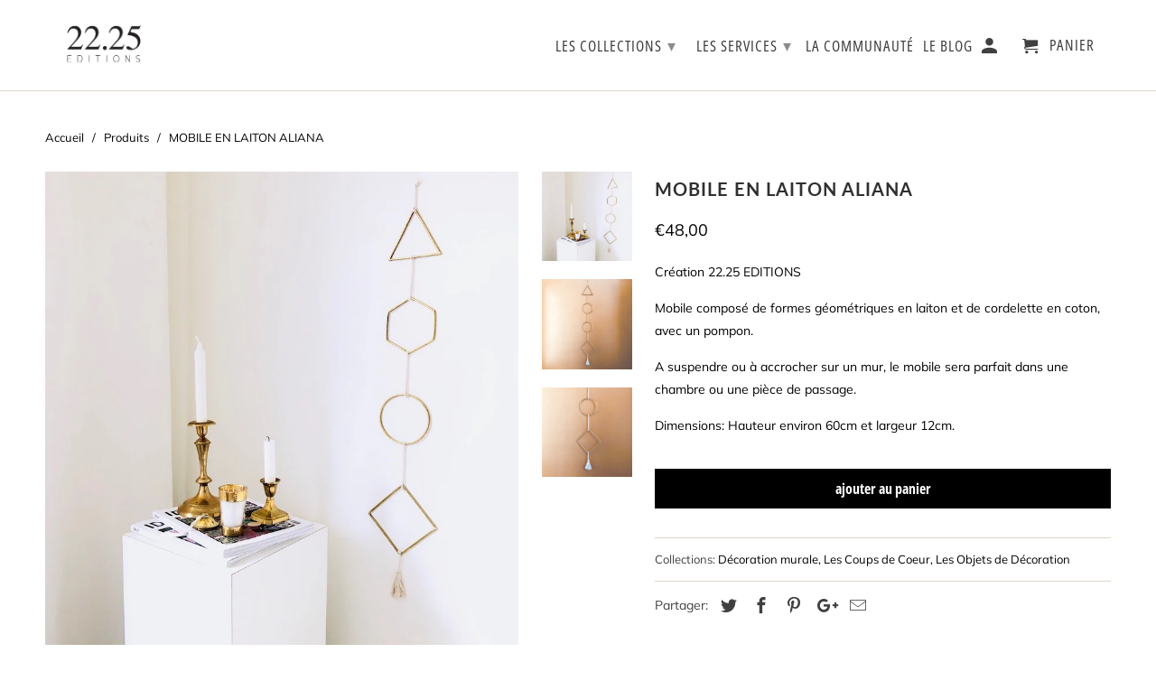

--- FILE ---
content_type: text/html; charset=utf-8
request_url: https://www.2225-editions.com/products/mobile
body_size: 20858
content:
<!DOCTYPE html>
<html lang="fr">
  <head>
    <meta charset="utf-8">
    <meta http-equiv="cleartype" content="on">
    <meta name="robots" content="index,follow">

    
    <title>MOBILE EN LAITON ALIANA - 22.25 EDITIONS</title>

    
      <meta name="description" content="Création 22.25 EDITIONS Mobile composé de formes géométriques en laiton et de cordelette en coton, avec un pompon. A suspendre ou à accrocher sur un mur, le mobile sera parfait dans une chambre ou une pièce de passage. Dimensions: Hauteur environ 60cm et largeur 12cm." />
    

    

<meta name="author" content="22.25 EDITIONS">
<meta property="og:url" content="https://www.2225-editions.com/products/mobile">
<meta property="og:site_name" content="22.25 EDITIONS">


  <meta property="og:type" content="product">
  <meta property="og:title" content="MOBILE EN LAITON ALIANA">
  
    <meta property="og:image" content="http://www.2225-editions.com/cdn/shop/products/IMG_2962_600x.jpeg?v=1563204682">
    <meta property="og:image:secure_url" content="https://www.2225-editions.com/cdn/shop/products/IMG_2962_600x.jpeg?v=1563204682">
    
  
    <meta property="og:image" content="http://www.2225-editions.com/cdn/shop/products/IMG_2264_600x.jpeg?v=1563204682">
    <meta property="og:image:secure_url" content="https://www.2225-editions.com/cdn/shop/products/IMG_2264_600x.jpeg?v=1563204682">
    
  
    <meta property="og:image" content="http://www.2225-editions.com/cdn/shop/products/IMG_2264_e86d566e-1a9f-4e95-b429-6d3f6b36cfef_600x.jpeg?v=1563204682">
    <meta property="og:image:secure_url" content="https://www.2225-editions.com/cdn/shop/products/IMG_2264_e86d566e-1a9f-4e95-b429-6d3f6b36cfef_600x.jpeg?v=1563204682">
    
  
  <meta property="og:price:amount" content="4800">
  <meta property="og:price:currency" content="EUR">


  <meta property="og:description" content="Création 22.25 EDITIONS Mobile composé de formes géométriques en laiton et de cordelette en coton, avec un pompon. A suspendre ou à accrocher sur un mur, le mobile sera parfait dans une chambre ou une pièce de passage. Dimensions: Hauteur environ 60cm et largeur 12cm.">




<meta name="twitter:card" content="summary">

  <meta name="twitter:title" content="MOBILE EN LAITON ALIANA">
  <meta name="twitter:description" content="Création 22.25 EDITIONS
Mobile composé de formes géométriques en laiton et de cordelette en coton, avec un pompon.
A suspendre ou à accrocher sur un mur, le mobile sera parfait dans une chambre ou une pièce de passage.
Dimensions: Hauteur environ 60cm et largeur 12cm.">
  <meta name="twitter:image" content="https://www.2225-editions.com/cdn/shop/products/IMG_2962_240x.jpeg?v=1563204682">
  <meta name="twitter:image:width" content="240">
  <meta name="twitter:image:height" content="240">



    
    

    <!-- Mobile Specific Metas -->
    <meta name="HandheldFriendly" content="True">
    <meta name="MobileOptimized" content="320">
    <meta name="viewport" content="width=device-width,initial-scale=1">
    <meta name="theme-color" content="#ffffff">

    <!-- Stylesheets for Retina 4.5.4 -->
    <link href="//www.2225-editions.com/cdn/shop/t/13/assets/styles.scss.css?v=140948136063862675701759252202" rel="stylesheet" type="text/css" media="all" />
    <!--[if lte IE 9]>
      <link href="//www.2225-editions.com/cdn/shop/t/13/assets/ie.css?v=16370617434440559491537513140" rel="stylesheet" type="text/css" media="all" />
    <![endif]-->

    
      <link rel="shortcut icon" type="image/x-icon" href="//www.2225-editions.com/cdn/shop/files/fav_32x32.png?v=1614309110">
    

    <link rel="canonical" href="https://www.2225-editions.com/products/mobile" />

    

    <script src="//www.2225-editions.com/cdn/shop/t/13/assets/app.js?v=85886681156959998761541322134" type="text/javascript"></script>
    <script>window.performance && window.performance.mark && window.performance.mark('shopify.content_for_header.start');</script><meta name="facebook-domain-verification" content="w6btfc9zxmhftdnj84s0xiju12or2p">
<meta name="facebook-domain-verification" content="jpivfcc81rhcflycz2zzqjad390ibb">
<meta id="shopify-digital-wallet" name="shopify-digital-wallet" content="/4536729689/digital_wallets/dialog">
<meta name="shopify-checkout-api-token" content="6308b83980e8fac7f340380c9c9096aa">
<meta id="in-context-paypal-metadata" data-shop-id="4536729689" data-venmo-supported="false" data-environment="production" data-locale="fr_FR" data-paypal-v4="true" data-currency="EUR">
<link rel="alternate" type="application/json+oembed" href="https://www.2225-editions.com/products/mobile.oembed">
<script async="async" src="/checkouts/internal/preloads.js?locale=fr-FR"></script>
<script id="shopify-features" type="application/json">{"accessToken":"6308b83980e8fac7f340380c9c9096aa","betas":["rich-media-storefront-analytics"],"domain":"www.2225-editions.com","predictiveSearch":true,"shopId":4536729689,"locale":"fr"}</script>
<script>var Shopify = Shopify || {};
Shopify.shop = "22-25-editions.myshopify.com";
Shopify.locale = "fr";
Shopify.currency = {"active":"EUR","rate":"1.0"};
Shopify.country = "FR";
Shopify.theme = {"name":"Retina","id":37934235737,"schema_name":"Retina","schema_version":"4.5.4","theme_store_id":601,"role":"main"};
Shopify.theme.handle = "null";
Shopify.theme.style = {"id":null,"handle":null};
Shopify.cdnHost = "www.2225-editions.com/cdn";
Shopify.routes = Shopify.routes || {};
Shopify.routes.root = "/";</script>
<script type="module">!function(o){(o.Shopify=o.Shopify||{}).modules=!0}(window);</script>
<script>!function(o){function n(){var o=[];function n(){o.push(Array.prototype.slice.apply(arguments))}return n.q=o,n}var t=o.Shopify=o.Shopify||{};t.loadFeatures=n(),t.autoloadFeatures=n()}(window);</script>
<script id="shop-js-analytics" type="application/json">{"pageType":"product"}</script>
<script defer="defer" async type="module" src="//www.2225-editions.com/cdn/shopifycloud/shop-js/modules/v2/client.init-shop-cart-sync_INwxTpsh.fr.esm.js"></script>
<script defer="defer" async type="module" src="//www.2225-editions.com/cdn/shopifycloud/shop-js/modules/v2/chunk.common_YNAa1F1g.esm.js"></script>
<script type="module">
  await import("//www.2225-editions.com/cdn/shopifycloud/shop-js/modules/v2/client.init-shop-cart-sync_INwxTpsh.fr.esm.js");
await import("//www.2225-editions.com/cdn/shopifycloud/shop-js/modules/v2/chunk.common_YNAa1F1g.esm.js");

  window.Shopify.SignInWithShop?.initShopCartSync?.({"fedCMEnabled":true,"windoidEnabled":true});

</script>
<script>(function() {
  var isLoaded = false;
  function asyncLoad() {
    if (isLoaded) return;
    isLoaded = true;
    var urls = ["https:\/\/chimpstatic.com\/mcjs-connected\/js\/users\/a9233ae9f0a1de10da5d7d401\/43d6da82651c49af250311d5a.js?shop=22-25-editions.myshopify.com","\/\/static.zotabox.com\/f\/b\/fb4cb249b0fb84df45cd5d1325cbbe1f\/widgets.js?shop=22-25-editions.myshopify.com"];
    for (var i = 0; i < urls.length; i++) {
      var s = document.createElement('script');
      s.type = 'text/javascript';
      s.async = true;
      s.src = urls[i];
      var x = document.getElementsByTagName('script')[0];
      x.parentNode.insertBefore(s, x);
    }
  };
  if(window.attachEvent) {
    window.attachEvent('onload', asyncLoad);
  } else {
    window.addEventListener('load', asyncLoad, false);
  }
})();</script>
<script id="__st">var __st={"a":4536729689,"offset":3600,"reqid":"49d52d4b-9448-44c4-8b7a-a1e750dc4f18-1769021060","pageurl":"www.2225-editions.com\/products\/mobile","u":"7de3705d19d6","p":"product","rtyp":"product","rid":2089298886745};</script>
<script>window.ShopifyPaypalV4VisibilityTracking = true;</script>
<script id="captcha-bootstrap">!function(){'use strict';const t='contact',e='account',n='new_comment',o=[[t,t],['blogs',n],['comments',n],[t,'customer']],c=[[e,'customer_login'],[e,'guest_login'],[e,'recover_customer_password'],[e,'create_customer']],r=t=>t.map((([t,e])=>`form[action*='/${t}']:not([data-nocaptcha='true']) input[name='form_type'][value='${e}']`)).join(','),a=t=>()=>t?[...document.querySelectorAll(t)].map((t=>t.form)):[];function s(){const t=[...o],e=r(t);return a(e)}const i='password',u='form_key',d=['recaptcha-v3-token','g-recaptcha-response','h-captcha-response',i],f=()=>{try{return window.sessionStorage}catch{return}},m='__shopify_v',_=t=>t.elements[u];function p(t,e,n=!1){try{const o=window.sessionStorage,c=JSON.parse(o.getItem(e)),{data:r}=function(t){const{data:e,action:n}=t;return t[m]||n?{data:e,action:n}:{data:t,action:n}}(c);for(const[e,n]of Object.entries(r))t.elements[e]&&(t.elements[e].value=n);n&&o.removeItem(e)}catch(o){console.error('form repopulation failed',{error:o})}}const l='form_type',E='cptcha';function T(t){t.dataset[E]=!0}const w=window,h=w.document,L='Shopify',v='ce_forms',y='captcha';let A=!1;((t,e)=>{const n=(g='f06e6c50-85a8-45c8-87d0-21a2b65856fe',I='https://cdn.shopify.com/shopifycloud/storefront-forms-hcaptcha/ce_storefront_forms_captcha_hcaptcha.v1.5.2.iife.js',D={infoText:'Protégé par hCaptcha',privacyText:'Confidentialité',termsText:'Conditions'},(t,e,n)=>{const o=w[L][v],c=o.bindForm;if(c)return c(t,g,e,D).then(n);var r;o.q.push([[t,g,e,D],n]),r=I,A||(h.body.append(Object.assign(h.createElement('script'),{id:'captcha-provider',async:!0,src:r})),A=!0)});var g,I,D;w[L]=w[L]||{},w[L][v]=w[L][v]||{},w[L][v].q=[],w[L][y]=w[L][y]||{},w[L][y].protect=function(t,e){n(t,void 0,e),T(t)},Object.freeze(w[L][y]),function(t,e,n,w,h,L){const[v,y,A,g]=function(t,e,n){const i=e?o:[],u=t?c:[],d=[...i,...u],f=r(d),m=r(i),_=r(d.filter((([t,e])=>n.includes(e))));return[a(f),a(m),a(_),s()]}(w,h,L),I=t=>{const e=t.target;return e instanceof HTMLFormElement?e:e&&e.form},D=t=>v().includes(t);t.addEventListener('submit',(t=>{const e=I(t);if(!e)return;const n=D(e)&&!e.dataset.hcaptchaBound&&!e.dataset.recaptchaBound,o=_(e),c=g().includes(e)&&(!o||!o.value);(n||c)&&t.preventDefault(),c&&!n&&(function(t){try{if(!f())return;!function(t){const e=f();if(!e)return;const n=_(t);if(!n)return;const o=n.value;o&&e.removeItem(o)}(t);const e=Array.from(Array(32),(()=>Math.random().toString(36)[2])).join('');!function(t,e){_(t)||t.append(Object.assign(document.createElement('input'),{type:'hidden',name:u})),t.elements[u].value=e}(t,e),function(t,e){const n=f();if(!n)return;const o=[...t.querySelectorAll(`input[type='${i}']`)].map((({name:t})=>t)),c=[...d,...o],r={};for(const[a,s]of new FormData(t).entries())c.includes(a)||(r[a]=s);n.setItem(e,JSON.stringify({[m]:1,action:t.action,data:r}))}(t,e)}catch(e){console.error('failed to persist form',e)}}(e),e.submit())}));const S=(t,e)=>{t&&!t.dataset[E]&&(n(t,e.some((e=>e===t))),T(t))};for(const o of['focusin','change'])t.addEventListener(o,(t=>{const e=I(t);D(e)&&S(e,y())}));const B=e.get('form_key'),M=e.get(l),P=B&&M;t.addEventListener('DOMContentLoaded',(()=>{const t=y();if(P)for(const e of t)e.elements[l].value===M&&p(e,B);[...new Set([...A(),...v().filter((t=>'true'===t.dataset.shopifyCaptcha))])].forEach((e=>S(e,t)))}))}(h,new URLSearchParams(w.location.search),n,t,e,['guest_login'])})(!0,!0)}();</script>
<script integrity="sha256-4kQ18oKyAcykRKYeNunJcIwy7WH5gtpwJnB7kiuLZ1E=" data-source-attribution="shopify.loadfeatures" defer="defer" src="//www.2225-editions.com/cdn/shopifycloud/storefront/assets/storefront/load_feature-a0a9edcb.js" crossorigin="anonymous"></script>
<script data-source-attribution="shopify.dynamic_checkout.dynamic.init">var Shopify=Shopify||{};Shopify.PaymentButton=Shopify.PaymentButton||{isStorefrontPortableWallets:!0,init:function(){window.Shopify.PaymentButton.init=function(){};var t=document.createElement("script");t.src="https://www.2225-editions.com/cdn/shopifycloud/portable-wallets/latest/portable-wallets.fr.js",t.type="module",document.head.appendChild(t)}};
</script>
<script data-source-attribution="shopify.dynamic_checkout.buyer_consent">
  function portableWalletsHideBuyerConsent(e){var t=document.getElementById("shopify-buyer-consent"),n=document.getElementById("shopify-subscription-policy-button");t&&n&&(t.classList.add("hidden"),t.setAttribute("aria-hidden","true"),n.removeEventListener("click",e))}function portableWalletsShowBuyerConsent(e){var t=document.getElementById("shopify-buyer-consent"),n=document.getElementById("shopify-subscription-policy-button");t&&n&&(t.classList.remove("hidden"),t.removeAttribute("aria-hidden"),n.addEventListener("click",e))}window.Shopify?.PaymentButton&&(window.Shopify.PaymentButton.hideBuyerConsent=portableWalletsHideBuyerConsent,window.Shopify.PaymentButton.showBuyerConsent=portableWalletsShowBuyerConsent);
</script>
<script data-source-attribution="shopify.dynamic_checkout.cart.bootstrap">document.addEventListener("DOMContentLoaded",(function(){function t(){return document.querySelector("shopify-accelerated-checkout-cart, shopify-accelerated-checkout")}if(t())Shopify.PaymentButton.init();else{new MutationObserver((function(e,n){t()&&(Shopify.PaymentButton.init(),n.disconnect())})).observe(document.body,{childList:!0,subtree:!0})}}));
</script>
<link id="shopify-accelerated-checkout-styles" rel="stylesheet" media="screen" href="https://www.2225-editions.com/cdn/shopifycloud/portable-wallets/latest/accelerated-checkout-backwards-compat.css" crossorigin="anonymous">
<style id="shopify-accelerated-checkout-cart">
        #shopify-buyer-consent {
  margin-top: 1em;
  display: inline-block;
  width: 100%;
}

#shopify-buyer-consent.hidden {
  display: none;
}

#shopify-subscription-policy-button {
  background: none;
  border: none;
  padding: 0;
  text-decoration: underline;
  font-size: inherit;
  cursor: pointer;
}

#shopify-subscription-policy-button::before {
  box-shadow: none;
}

      </style>

<script>window.performance && window.performance.mark && window.performance.mark('shopify.content_for_header.end');</script>

    <noscript>
      <style>
        .lazyload--mirage+.transition-helper {
          display: none;
        }
        .image__fallback {
          width: 100vw;
          display: block !important;
          max-width: 100vw !important;
          margin-bottom: 0;
        }
        .no-js-only {
          display: inherit !important;
        }
        .icon-cart.cart-button {
          display: none;
        }
        .lazyload {
          opacity: 1;
          -webkit-filter: blur(0);
          filter: blur(0);
        }
        .animate_right,
        .animate_left,
        .animate_up,
        .animate_down {
          opacity: 1;
        }
        .flexslider .slides>li {
          display: block;
        }
        .product_section .product_form {
          opacity: 1;
        }
        .multi_select,
        form .select {
          display: block !important;
        }
        .swatch_options {
          display: none;
        }
        .primary_logo {
          display: block;
        }
      </style>
    </noscript>
  <link href="https://monorail-edge.shopifysvc.com" rel="dns-prefetch">
<script>(function(){if ("sendBeacon" in navigator && "performance" in window) {try {var session_token_from_headers = performance.getEntriesByType('navigation')[0].serverTiming.find(x => x.name == '_s').description;} catch {var session_token_from_headers = undefined;}var session_cookie_matches = document.cookie.match(/_shopify_s=([^;]*)/);var session_token_from_cookie = session_cookie_matches && session_cookie_matches.length === 2 ? session_cookie_matches[1] : "";var session_token = session_token_from_headers || session_token_from_cookie || "";function handle_abandonment_event(e) {var entries = performance.getEntries().filter(function(entry) {return /monorail-edge.shopifysvc.com/.test(entry.name);});if (!window.abandonment_tracked && entries.length === 0) {window.abandonment_tracked = true;var currentMs = Date.now();var navigation_start = performance.timing.navigationStart;var payload = {shop_id: 4536729689,url: window.location.href,navigation_start,duration: currentMs - navigation_start,session_token,page_type: "product"};window.navigator.sendBeacon("https://monorail-edge.shopifysvc.com/v1/produce", JSON.stringify({schema_id: "online_store_buyer_site_abandonment/1.1",payload: payload,metadata: {event_created_at_ms: currentMs,event_sent_at_ms: currentMs}}));}}window.addEventListener('pagehide', handle_abandonment_event);}}());</script>
<script id="web-pixels-manager-setup">(function e(e,d,r,n,o){if(void 0===o&&(o={}),!Boolean(null===(a=null===(i=window.Shopify)||void 0===i?void 0:i.analytics)||void 0===a?void 0:a.replayQueue)){var i,a;window.Shopify=window.Shopify||{};var t=window.Shopify;t.analytics=t.analytics||{};var s=t.analytics;s.replayQueue=[],s.publish=function(e,d,r){return s.replayQueue.push([e,d,r]),!0};try{self.performance.mark("wpm:start")}catch(e){}var l=function(){var e={modern:/Edge?\/(1{2}[4-9]|1[2-9]\d|[2-9]\d{2}|\d{4,})\.\d+(\.\d+|)|Firefox\/(1{2}[4-9]|1[2-9]\d|[2-9]\d{2}|\d{4,})\.\d+(\.\d+|)|Chrom(ium|e)\/(9{2}|\d{3,})\.\d+(\.\d+|)|(Maci|X1{2}).+ Version\/(15\.\d+|(1[6-9]|[2-9]\d|\d{3,})\.\d+)([,.]\d+|)( \(\w+\)|)( Mobile\/\w+|) Safari\/|Chrome.+OPR\/(9{2}|\d{3,})\.\d+\.\d+|(CPU[ +]OS|iPhone[ +]OS|CPU[ +]iPhone|CPU IPhone OS|CPU iPad OS)[ +]+(15[._]\d+|(1[6-9]|[2-9]\d|\d{3,})[._]\d+)([._]\d+|)|Android:?[ /-](13[3-9]|1[4-9]\d|[2-9]\d{2}|\d{4,})(\.\d+|)(\.\d+|)|Android.+Firefox\/(13[5-9]|1[4-9]\d|[2-9]\d{2}|\d{4,})\.\d+(\.\d+|)|Android.+Chrom(ium|e)\/(13[3-9]|1[4-9]\d|[2-9]\d{2}|\d{4,})\.\d+(\.\d+|)|SamsungBrowser\/([2-9]\d|\d{3,})\.\d+/,legacy:/Edge?\/(1[6-9]|[2-9]\d|\d{3,})\.\d+(\.\d+|)|Firefox\/(5[4-9]|[6-9]\d|\d{3,})\.\d+(\.\d+|)|Chrom(ium|e)\/(5[1-9]|[6-9]\d|\d{3,})\.\d+(\.\d+|)([\d.]+$|.*Safari\/(?![\d.]+ Edge\/[\d.]+$))|(Maci|X1{2}).+ Version\/(10\.\d+|(1[1-9]|[2-9]\d|\d{3,})\.\d+)([,.]\d+|)( \(\w+\)|)( Mobile\/\w+|) Safari\/|Chrome.+OPR\/(3[89]|[4-9]\d|\d{3,})\.\d+\.\d+|(CPU[ +]OS|iPhone[ +]OS|CPU[ +]iPhone|CPU IPhone OS|CPU iPad OS)[ +]+(10[._]\d+|(1[1-9]|[2-9]\d|\d{3,})[._]\d+)([._]\d+|)|Android:?[ /-](13[3-9]|1[4-9]\d|[2-9]\d{2}|\d{4,})(\.\d+|)(\.\d+|)|Mobile Safari.+OPR\/([89]\d|\d{3,})\.\d+\.\d+|Android.+Firefox\/(13[5-9]|1[4-9]\d|[2-9]\d{2}|\d{4,})\.\d+(\.\d+|)|Android.+Chrom(ium|e)\/(13[3-9]|1[4-9]\d|[2-9]\d{2}|\d{4,})\.\d+(\.\d+|)|Android.+(UC? ?Browser|UCWEB|U3)[ /]?(15\.([5-9]|\d{2,})|(1[6-9]|[2-9]\d|\d{3,})\.\d+)\.\d+|SamsungBrowser\/(5\.\d+|([6-9]|\d{2,})\.\d+)|Android.+MQ{2}Browser\/(14(\.(9|\d{2,})|)|(1[5-9]|[2-9]\d|\d{3,})(\.\d+|))(\.\d+|)|K[Aa][Ii]OS\/(3\.\d+|([4-9]|\d{2,})\.\d+)(\.\d+|)/},d=e.modern,r=e.legacy,n=navigator.userAgent;return n.match(d)?"modern":n.match(r)?"legacy":"unknown"}(),u="modern"===l?"modern":"legacy",c=(null!=n?n:{modern:"",legacy:""})[u],f=function(e){return[e.baseUrl,"/wpm","/b",e.hashVersion,"modern"===e.buildTarget?"m":"l",".js"].join("")}({baseUrl:d,hashVersion:r,buildTarget:u}),m=function(e){var d=e.version,r=e.bundleTarget,n=e.surface,o=e.pageUrl,i=e.monorailEndpoint;return{emit:function(e){var a=e.status,t=e.errorMsg,s=(new Date).getTime(),l=JSON.stringify({metadata:{event_sent_at_ms:s},events:[{schema_id:"web_pixels_manager_load/3.1",payload:{version:d,bundle_target:r,page_url:o,status:a,surface:n,error_msg:t},metadata:{event_created_at_ms:s}}]});if(!i)return console&&console.warn&&console.warn("[Web Pixels Manager] No Monorail endpoint provided, skipping logging."),!1;try{return self.navigator.sendBeacon.bind(self.navigator)(i,l)}catch(e){}var u=new XMLHttpRequest;try{return u.open("POST",i,!0),u.setRequestHeader("Content-Type","text/plain"),u.send(l),!0}catch(e){return console&&console.warn&&console.warn("[Web Pixels Manager] Got an unhandled error while logging to Monorail."),!1}}}}({version:r,bundleTarget:l,surface:e.surface,pageUrl:self.location.href,monorailEndpoint:e.monorailEndpoint});try{o.browserTarget=l,function(e){var d=e.src,r=e.async,n=void 0===r||r,o=e.onload,i=e.onerror,a=e.sri,t=e.scriptDataAttributes,s=void 0===t?{}:t,l=document.createElement("script"),u=document.querySelector("head"),c=document.querySelector("body");if(l.async=n,l.src=d,a&&(l.integrity=a,l.crossOrigin="anonymous"),s)for(var f in s)if(Object.prototype.hasOwnProperty.call(s,f))try{l.dataset[f]=s[f]}catch(e){}if(o&&l.addEventListener("load",o),i&&l.addEventListener("error",i),u)u.appendChild(l);else{if(!c)throw new Error("Did not find a head or body element to append the script");c.appendChild(l)}}({src:f,async:!0,onload:function(){if(!function(){var e,d;return Boolean(null===(d=null===(e=window.Shopify)||void 0===e?void 0:e.analytics)||void 0===d?void 0:d.initialized)}()){var d=window.webPixelsManager.init(e)||void 0;if(d){var r=window.Shopify.analytics;r.replayQueue.forEach((function(e){var r=e[0],n=e[1],o=e[2];d.publishCustomEvent(r,n,o)})),r.replayQueue=[],r.publish=d.publishCustomEvent,r.visitor=d.visitor,r.initialized=!0}}},onerror:function(){return m.emit({status:"failed",errorMsg:"".concat(f," has failed to load")})},sri:function(e){var d=/^sha384-[A-Za-z0-9+/=]+$/;return"string"==typeof e&&d.test(e)}(c)?c:"",scriptDataAttributes:o}),m.emit({status:"loading"})}catch(e){m.emit({status:"failed",errorMsg:(null==e?void 0:e.message)||"Unknown error"})}}})({shopId: 4536729689,storefrontBaseUrl: "https://www.2225-editions.com",extensionsBaseUrl: "https://extensions.shopifycdn.com/cdn/shopifycloud/web-pixels-manager",monorailEndpoint: "https://monorail-edge.shopifysvc.com/unstable/produce_batch",surface: "storefront-renderer",enabledBetaFlags: ["2dca8a86"],webPixelsConfigList: [{"id":"shopify-app-pixel","configuration":"{}","eventPayloadVersion":"v1","runtimeContext":"STRICT","scriptVersion":"0450","apiClientId":"shopify-pixel","type":"APP","privacyPurposes":["ANALYTICS","MARKETING"]},{"id":"shopify-custom-pixel","eventPayloadVersion":"v1","runtimeContext":"LAX","scriptVersion":"0450","apiClientId":"shopify-pixel","type":"CUSTOM","privacyPurposes":["ANALYTICS","MARKETING"]}],isMerchantRequest: false,initData: {"shop":{"name":"22.25 EDITIONS","paymentSettings":{"currencyCode":"EUR"},"myshopifyDomain":"22-25-editions.myshopify.com","countryCode":"FR","storefrontUrl":"https:\/\/www.2225-editions.com"},"customer":null,"cart":null,"checkout":null,"productVariants":[{"price":{"amount":48.0,"currencyCode":"EUR"},"product":{"title":"MOBILE EN LAITON ALIANA","vendor":"22.25 EDITIONS","id":"2089298886745","untranslatedTitle":"MOBILE EN LAITON ALIANA","url":"\/products\/mobile","type":"Les objets de décoration"},"id":"21646991655001","image":{"src":"\/\/www.2225-editions.com\/cdn\/shop\/products\/IMG_2962.jpeg?v=1563204682"},"sku":"MOBILE.LAITON.ALIANA","title":"Default Title","untranslatedTitle":"Default Title"}],"purchasingCompany":null},},"https://www.2225-editions.com/cdn","fcfee988w5aeb613cpc8e4bc33m6693e112",{"modern":"","legacy":""},{"shopId":"4536729689","storefrontBaseUrl":"https:\/\/www.2225-editions.com","extensionBaseUrl":"https:\/\/extensions.shopifycdn.com\/cdn\/shopifycloud\/web-pixels-manager","surface":"storefront-renderer","enabledBetaFlags":"[\"2dca8a86\"]","isMerchantRequest":"false","hashVersion":"fcfee988w5aeb613cpc8e4bc33m6693e112","publish":"custom","events":"[[\"page_viewed\",{}],[\"product_viewed\",{\"productVariant\":{\"price\":{\"amount\":48.0,\"currencyCode\":\"EUR\"},\"product\":{\"title\":\"MOBILE EN LAITON ALIANA\",\"vendor\":\"22.25 EDITIONS\",\"id\":\"2089298886745\",\"untranslatedTitle\":\"MOBILE EN LAITON ALIANA\",\"url\":\"\/products\/mobile\",\"type\":\"Les objets de décoration\"},\"id\":\"21646991655001\",\"image\":{\"src\":\"\/\/www.2225-editions.com\/cdn\/shop\/products\/IMG_2962.jpeg?v=1563204682\"},\"sku\":\"MOBILE.LAITON.ALIANA\",\"title\":\"Default Title\",\"untranslatedTitle\":\"Default Title\"}}]]"});</script><script>
  window.ShopifyAnalytics = window.ShopifyAnalytics || {};
  window.ShopifyAnalytics.meta = window.ShopifyAnalytics.meta || {};
  window.ShopifyAnalytics.meta.currency = 'EUR';
  var meta = {"product":{"id":2089298886745,"gid":"gid:\/\/shopify\/Product\/2089298886745","vendor":"22.25 EDITIONS","type":"Les objets de décoration","handle":"mobile","variants":[{"id":21646991655001,"price":4800,"name":"MOBILE EN LAITON ALIANA","public_title":null,"sku":"MOBILE.LAITON.ALIANA"}],"remote":false},"page":{"pageType":"product","resourceType":"product","resourceId":2089298886745,"requestId":"49d52d4b-9448-44c4-8b7a-a1e750dc4f18-1769021060"}};
  for (var attr in meta) {
    window.ShopifyAnalytics.meta[attr] = meta[attr];
  }
</script>
<script class="analytics">
  (function () {
    var customDocumentWrite = function(content) {
      var jquery = null;

      if (window.jQuery) {
        jquery = window.jQuery;
      } else if (window.Checkout && window.Checkout.$) {
        jquery = window.Checkout.$;
      }

      if (jquery) {
        jquery('body').append(content);
      }
    };

    var hasLoggedConversion = function(token) {
      if (token) {
        return document.cookie.indexOf('loggedConversion=' + token) !== -1;
      }
      return false;
    }

    var setCookieIfConversion = function(token) {
      if (token) {
        var twoMonthsFromNow = new Date(Date.now());
        twoMonthsFromNow.setMonth(twoMonthsFromNow.getMonth() + 2);

        document.cookie = 'loggedConversion=' + token + '; expires=' + twoMonthsFromNow;
      }
    }

    var trekkie = window.ShopifyAnalytics.lib = window.trekkie = window.trekkie || [];
    if (trekkie.integrations) {
      return;
    }
    trekkie.methods = [
      'identify',
      'page',
      'ready',
      'track',
      'trackForm',
      'trackLink'
    ];
    trekkie.factory = function(method) {
      return function() {
        var args = Array.prototype.slice.call(arguments);
        args.unshift(method);
        trekkie.push(args);
        return trekkie;
      };
    };
    for (var i = 0; i < trekkie.methods.length; i++) {
      var key = trekkie.methods[i];
      trekkie[key] = trekkie.factory(key);
    }
    trekkie.load = function(config) {
      trekkie.config = config || {};
      trekkie.config.initialDocumentCookie = document.cookie;
      var first = document.getElementsByTagName('script')[0];
      var script = document.createElement('script');
      script.type = 'text/javascript';
      script.onerror = function(e) {
        var scriptFallback = document.createElement('script');
        scriptFallback.type = 'text/javascript';
        scriptFallback.onerror = function(error) {
                var Monorail = {
      produce: function produce(monorailDomain, schemaId, payload) {
        var currentMs = new Date().getTime();
        var event = {
          schema_id: schemaId,
          payload: payload,
          metadata: {
            event_created_at_ms: currentMs,
            event_sent_at_ms: currentMs
          }
        };
        return Monorail.sendRequest("https://" + monorailDomain + "/v1/produce", JSON.stringify(event));
      },
      sendRequest: function sendRequest(endpointUrl, payload) {
        // Try the sendBeacon API
        if (window && window.navigator && typeof window.navigator.sendBeacon === 'function' && typeof window.Blob === 'function' && !Monorail.isIos12()) {
          var blobData = new window.Blob([payload], {
            type: 'text/plain'
          });

          if (window.navigator.sendBeacon(endpointUrl, blobData)) {
            return true;
          } // sendBeacon was not successful

        } // XHR beacon

        var xhr = new XMLHttpRequest();

        try {
          xhr.open('POST', endpointUrl);
          xhr.setRequestHeader('Content-Type', 'text/plain');
          xhr.send(payload);
        } catch (e) {
          console.log(e);
        }

        return false;
      },
      isIos12: function isIos12() {
        return window.navigator.userAgent.lastIndexOf('iPhone; CPU iPhone OS 12_') !== -1 || window.navigator.userAgent.lastIndexOf('iPad; CPU OS 12_') !== -1;
      }
    };
    Monorail.produce('monorail-edge.shopifysvc.com',
      'trekkie_storefront_load_errors/1.1',
      {shop_id: 4536729689,
      theme_id: 37934235737,
      app_name: "storefront",
      context_url: window.location.href,
      source_url: "//www.2225-editions.com/cdn/s/trekkie.storefront.cd680fe47e6c39ca5d5df5f0a32d569bc48c0f27.min.js"});

        };
        scriptFallback.async = true;
        scriptFallback.src = '//www.2225-editions.com/cdn/s/trekkie.storefront.cd680fe47e6c39ca5d5df5f0a32d569bc48c0f27.min.js';
        first.parentNode.insertBefore(scriptFallback, first);
      };
      script.async = true;
      script.src = '//www.2225-editions.com/cdn/s/trekkie.storefront.cd680fe47e6c39ca5d5df5f0a32d569bc48c0f27.min.js';
      first.parentNode.insertBefore(script, first);
    };
    trekkie.load(
      {"Trekkie":{"appName":"storefront","development":false,"defaultAttributes":{"shopId":4536729689,"isMerchantRequest":null,"themeId":37934235737,"themeCityHash":"10579503835032292657","contentLanguage":"fr","currency":"EUR","eventMetadataId":"ccef8ca1-3192-463c-ae6e-079bdd2e7b1c"},"isServerSideCookieWritingEnabled":true,"monorailRegion":"shop_domain","enabledBetaFlags":["65f19447"]},"Session Attribution":{},"S2S":{"facebookCapiEnabled":true,"source":"trekkie-storefront-renderer","apiClientId":580111}}
    );

    var loaded = false;
    trekkie.ready(function() {
      if (loaded) return;
      loaded = true;

      window.ShopifyAnalytics.lib = window.trekkie;

      var originalDocumentWrite = document.write;
      document.write = customDocumentWrite;
      try { window.ShopifyAnalytics.merchantGoogleAnalytics.call(this); } catch(error) {};
      document.write = originalDocumentWrite;

      window.ShopifyAnalytics.lib.page(null,{"pageType":"product","resourceType":"product","resourceId":2089298886745,"requestId":"49d52d4b-9448-44c4-8b7a-a1e750dc4f18-1769021060","shopifyEmitted":true});

      var match = window.location.pathname.match(/checkouts\/(.+)\/(thank_you|post_purchase)/)
      var token = match? match[1]: undefined;
      if (!hasLoggedConversion(token)) {
        setCookieIfConversion(token);
        window.ShopifyAnalytics.lib.track("Viewed Product",{"currency":"EUR","variantId":21646991655001,"productId":2089298886745,"productGid":"gid:\/\/shopify\/Product\/2089298886745","name":"MOBILE EN LAITON ALIANA","price":"48.00","sku":"MOBILE.LAITON.ALIANA","brand":"22.25 EDITIONS","variant":null,"category":"Les objets de décoration","nonInteraction":true,"remote":false},undefined,undefined,{"shopifyEmitted":true});
      window.ShopifyAnalytics.lib.track("monorail:\/\/trekkie_storefront_viewed_product\/1.1",{"currency":"EUR","variantId":21646991655001,"productId":2089298886745,"productGid":"gid:\/\/shopify\/Product\/2089298886745","name":"MOBILE EN LAITON ALIANA","price":"48.00","sku":"MOBILE.LAITON.ALIANA","brand":"22.25 EDITIONS","variant":null,"category":"Les objets de décoration","nonInteraction":true,"remote":false,"referer":"https:\/\/www.2225-editions.com\/products\/mobile"});
      }
    });


        var eventsListenerScript = document.createElement('script');
        eventsListenerScript.async = true;
        eventsListenerScript.src = "//www.2225-editions.com/cdn/shopifycloud/storefront/assets/shop_events_listener-3da45d37.js";
        document.getElementsByTagName('head')[0].appendChild(eventsListenerScript);

})();</script>
<script
  defer
  src="https://www.2225-editions.com/cdn/shopifycloud/perf-kit/shopify-perf-kit-3.0.4.min.js"
  data-application="storefront-renderer"
  data-shop-id="4536729689"
  data-render-region="gcp-us-east1"
  data-page-type="product"
  data-theme-instance-id="37934235737"
  data-theme-name="Retina"
  data-theme-version="4.5.4"
  data-monorail-region="shop_domain"
  data-resource-timing-sampling-rate="10"
  data-shs="true"
  data-shs-beacon="true"
  data-shs-export-with-fetch="true"
  data-shs-logs-sample-rate="1"
  data-shs-beacon-endpoint="https://www.2225-editions.com/api/collect"
></script>
</head>
  
  <body class="product "
    data-money-format="€{{amount_with_comma_separator}}">
    <div id="content_wrapper">

      <div id="shopify-section-header" class="shopify-section header-section">

<div id="header" class="mobile-header mobile-sticky-header--false" data-search-enabled="false">
  <a href="#nav" class="icon-menu" aria-haspopup="true" aria-label="Menu" role="nav"><span>Menu</span></a>
  
  <a href="#cart" class="icon-cart cart-button right"><span>0</span></a>
</div>

  <div class="container mobile_logo logo-below">
    <div class="logo">
      <a href="https://www.2225-editions.com" title="22.25 EDITIONS">
        
          <img src="//www.2225-editions.com/cdn/shop/files/22.25_EDITIONS_d2739a60-844c-4681-adbb-6c1ba1376823_280x@2x.jpg?v=1614306540" alt="22.25 EDITIONS" />
        
      </a>
    </div>
  </div>


<div class="hidden">
  <div id="nav">
    <ul>
      
        
          <li >
            
              <a href="/collections">Les collections</a>
            
            <ul>
              
                
                <li >
                  
                    <a href="/collections/objet-de-decoration">Les Objets de Décoration</a>
                  
                  <ul>
                    
                      <li ><a href="/collections/miroirs">Miroirs</a></li>
                    
                      <li ><a href="/collections/decoration-murale">Décoration murale</a></li>
                    
                      <li ><a href="/collections/decoration-a-poser">Décoration à poser</a></li>
                    
                      <li ><a href="/collections/corbeille-et-panier">Corbeilles et paniers</a></li>
                    
                      <li ><a href="/collections/les-pi-ces-uniques">Pièces uniques</a></li>
                    
                  </ul>
                </li>
                
              
                
                <li >
                  
                    <a href="/collections/les-coussins">Les Coussins</a>
                  
                  <ul>
                    
                      <li ><a href="/collections/coussin-de-sol">Coussins de sol</a></li>
                    
                      <li ><a href="/collections/coussin-coussin-de-sol">Coussins</a></li>
                    
                  </ul>
                </li>
                
              
                
                  <li ><a href="/collections/tapis">Les Tapis</a></li>
                
              
                
                <li >
                  
                    <a href="/collections/la-table">La table</a>
                  
                  <ul>
                    
                      <li ><a href="/collections/sets-de-table">Sets de table</a></li>
                    
                      <li ><a href="/collections/vaiselle">Vaisselle</a></li>
                    
                      <li ><a href="/collections/nappes-et-serviettes">Nappes et Serviettes de table</a></li>
                    
                      <li ><a href="/products/planche-a-decouper-manala">Ustensiles de cuisine</a></li>
                    
                  </ul>
                </li>
                
              
                
                <li >
                  
                    <a href="/collections/linge-de-lit">Linge de lit</a>
                  
                  <ul>
                    
                      <li ><a href="/collections/plaids-et-couvre-lits">Couvre-lits</a></li>
                    
                  </ul>
                </li>
                
              
                
                <li >
                  
                    <a href="/collections/accessoires">Les Accessoires</a>
                  
                  <ul>
                    
                      <li ><a href="/collections/pochette">Pochettes</a></li>
                    
                      <li ><a href="/products/trousse-de-toilette-neha">Trousses de toilette</a></li>
                    
                      <li ><a href="/collections/cabas-et-sacs">Cabas et Sacs</a></li>
                    
                  </ul>
                </li>
                
              
                
                  <li ><a href="/collections/coup-de-coeur">Les Coups de Coeur</a></li>
                
              
                
                <li >
                  
                    <a href="/collections/petit-mobilier">Le Petit Mobilier</a>
                  
                  <ul>
                    
                      <li ><a href="/collections/tabouret">Tabourets</a></li>
                    
                      <li ><a href="/collections/table-dapoint">Table d'appoint</a></li>
                    
                  </ul>
                </li>
                
              
            </ul>
          </li>
        
      
        
          <li >
            
              <a href="/pages/architecture-dinterieurs">Les Services</a>
            
            <ul>
              
                
                  <li ><a href="/pages/architecture-dinterieurs">Décoration d'intérieurs</a></li>
                
              
                
                  <li ><a href="/pages/architecture-dinterieurs">Architecture d'intérieurs</a></li>
                
              
            </ul>
          </li>
        
      
        
          <li ><a href="https://www.instagram.com/22.25_editions/?hl=en">La Communauté</a></li>
        
      
        
          <li ><a href="/blogs/les-coups-de-coeur-de-22-25-editions">Le Blog</a></li>
        
      
      
        
          <li>
            <a href="/account/login" id="customer_login_link">Mon compte</a>
          </li>
        
      
      
    </ul>
  </div>

  <form action="/checkout" method="post" id="cart">
    <ul data-money-format="€{{amount_with_comma_separator}}" data-shop-currency="EUR" data-shop-name="22.25 EDITIONS">
      <li class="mm-subtitle"><a class="mm-subclose continue" href="#cart">Continuer les achats</a></li>

      
        <li class="mm-label empty_cart"><a href="/cart">Votre panier est vide</a></li>
      
    </ul>
  </form>
</div>



<div class="header default-header  behind-menu--false header_bar  transparent-header--false">

  

  <div class="container">
    <div class="four columns logo" >
      <a href="https://www.2225-editions.com" title="22.25 EDITIONS">
        
          <img src="//www.2225-editions.com/cdn/shop/files/22.25_EDITIONS_d2739a60-844c-4681-adbb-6c1ba1376823_280x@2x.jpg?v=1614306540" alt="22.25 EDITIONS" class="primary_logo" />

          
        
      </a>
    </div>

    <div class="twelve columns nav mobile_hidden">
      <ul class="menu" role="navigation">
        
        
          

            
            
            
            

            <li class="sub-menu" aria-haspopup="true" aria-expanded="false">
              <a href="/collections" class="dropdown-link ">Les collections
              <span class="arrow">▾</span></a>
              <div class="dropdown dropdown-wide ">
                <ul>
                  
                  
                  
                    
                    <li><a href="/collections/objet-de-decoration">Les Objets de Décoration</a></li>
                    
                      
                      <li>
                        <a class="sub-link" href="/collections/miroirs">Miroirs</a>
                      </li>
                    
                      
                      <li>
                        <a class="sub-link" href="/collections/decoration-murale">Décoration murale</a>
                      </li>
                    
                      
                      <li>
                        <a class="sub-link" href="/collections/decoration-a-poser">Décoration à poser</a>
                      </li>
                    
                      
                      <li>
                        <a class="sub-link" href="/collections/corbeille-et-panier">Corbeilles et paniers</a>
                      </li>
                    
                      
                      <li>
                        <a class="sub-link" href="/collections/les-pi-ces-uniques">Pièces uniques</a>
                      </li>
                    

                    
                  
                    
                    <li><a href="/collections/les-coussins">Les Coussins</a></li>
                    
                      
                      <li>
                        <a class="sub-link" href="/collections/coussin-de-sol">Coussins de sol</a>
                      </li>
                    
                      
                      <li>
                        <a class="sub-link" href="/collections/coussin-coussin-de-sol">Coussins</a>
                      </li>
                    

                    
                      
                      </ul>
                      <ul>
                    
                  
                    
                    <li><a href="/collections/tapis">Les Tapis</a></li>
                    

                    
                  
                    
                    <li><a href="/collections/la-table">La table</a></li>
                    
                      
                      <li>
                        <a class="sub-link" href="/collections/sets-de-table">Sets de table</a>
                      </li>
                    
                      
                      <li>
                        <a class="sub-link" href="/collections/vaiselle">Vaisselle</a>
                      </li>
                    
                      
                      <li>
                        <a class="sub-link" href="/collections/nappes-et-serviettes">Nappes et Serviettes de table</a>
                      </li>
                    
                      
                      <li>
                        <a class="sub-link" href="/products/planche-a-decouper-manala">Ustensiles de cuisine</a>
                      </li>
                    

                    
                  
                    
                    <li><a href="/collections/linge-de-lit">Linge de lit</a></li>
                    
                      
                      <li>
                        <a class="sub-link" href="/collections/plaids-et-couvre-lits">Couvre-lits</a>
                      </li>
                    

                    
                  
                    
                    <li><a href="/collections/accessoires">Les Accessoires</a></li>
                    
                      
                      <li>
                        <a class="sub-link" href="/collections/pochette">Pochettes</a>
                      </li>
                    
                      
                      <li>
                        <a class="sub-link" href="/products/trousse-de-toilette-neha">Trousses de toilette</a>
                      </li>
                    
                      
                      <li>
                        <a class="sub-link" href="/collections/cabas-et-sacs">Cabas et Sacs</a>
                      </li>
                    

                    
                  
                    
                    <li><a href="/collections/coup-de-coeur">Les Coups de Coeur</a></li>
                    

                    
                  
                    
                    <li><a href="/collections/petit-mobilier">Le Petit Mobilier</a></li>
                    
                      
                      <li>
                        <a class="sub-link" href="/collections/tabouret">Tabourets</a>
                      </li>
                    
                      
                      <li>
                        <a class="sub-link" href="/collections/table-dapoint">Table d'appoint</a>
                      </li>
                    

                    
                  
                </ul>
              </div>
            </li>
          
        
          

            
            
            
            

            <li class="sub-menu" aria-haspopup="true" aria-expanded="false">
              <a href="/pages/architecture-dinterieurs" class="dropdown-link ">Les Services
              <span class="arrow">▾</span></a>
              <div class="dropdown  ">
                <ul>
                  
                  
                  
                    
                    <li><a href="/pages/architecture-dinterieurs">Décoration d'intérieurs</a></li>
                    

                    
                  
                    
                    <li><a href="/pages/architecture-dinterieurs">Architecture d'intérieurs</a></li>
                    

                    
                  
                </ul>
              </div>
            </li>
          
        
          
            <li>
              <a href="https://www.instagram.com/22.25_editions/?hl=en" class="top-link ">La Communauté</a>
            </li>
          
        
          
            <li>
              <a href="/blogs/les-coups-de-coeur-de-22-25-editions" class="top-link ">Le Blog</a>
            </li>
          
        

        

        
          <li>
            <a href="/account" title="Mon compte " class="icon-account"></a>
          </li>
        
        
        
        <li>
          <a href="#cart" class="icon-cart cart-button"> <span>Panier</span></a>
          <a href="#cart" class="icon-cart cart-button no-js-only"> <span>Panier</span></a>
        </li>
      </ul>
    </div>
  </div>
</div>
<div class="shadow-header"></div>

<style>
  .main_content_area {
    padding: 140px 0 0 0;
  }

  .logo a {
    display: block;
    max-width: 130px;
    padding-top: 0px;
  }

  
    .nav ul.menu {
      padding-top: 15px;
    }
  

  
    .mm-search { display: none; }
    #nav .mm-search ~ .mm-listview {
      padding-top: 0;
    }
  

  @media only screen and (max-width: 767px) {
    .main_content_area {
      padding-top: 20px;
      
    }
  }

  .header .promo_banner,
  .promo_banner_mobile {
    background-color: #212121;
  }
  .header .promo_banner p,
  .promo_banner_mobile p {
    color: #ffffff;
  }
  .header .promo_banner a,
  .header .promo_banner a:hover,
  .promo_banner_mobile a,
  .promo_banner_mobile a:hover {
    color: #ffffff;
  }

  .header .promo_banner .icon-close,
  .promo_banner .icon-close,
  .promo_banner_mobile .icon-close {
    color: #ffffff;
  }

  
    .promo_banner--true .header .promo_banner,
    .promo_banner--true .promo_banner_mobile {
      display: none;
    }

    .index.promo_banner--true .header .promo_banner,
    .index.promo_banner--true .promo_banner {
      display: block;
    }

    @media only screen and (max-width: 767px) {
      .index.promo_banner--true .promo_banner_mobile {
        display: block;
      }
    }
  

.shopify-challenge__container {
  padding: 140px 0 0 0;
}

</style>


</div>

      

<div id="shopify-section-product-template" class="shopify-section product-template-section"><div class="main_content_area content container">
  <div class="sixteen columns">
    <div class="clearfix breadcrumb">
      <div class="right mobile_hidden">
        

        
      </div>

      
        <div class="breadcrumb_text" itemscope itemtype="http://schema.org/BreadcrumbList">
          <span itemprop="itemListElement" itemscope itemtype="http://schema.org/ListItem"><a href="https://www.2225-editions.com" title="22.25 EDITIONS" itemprop="item"><span itemprop="name">Accueil</span></a></span>
          &nbsp; / &nbsp;
          <span itemprop="itemListElement" itemscope itemtype="http://schema.org/ListItem">
            
              <a href="/collections/all" title="Produits" itemprop="item"><span itemprop="name">Produits</span></a>
            
          </span>
          &nbsp; / &nbsp;
          MOBILE EN LAITON ALIANA
        </div>
      
    </div>
  </div>

  
  

  
    <div class="sixteen columns">
      <div class="product-2089298886745">
  

  <div class="section product_section clearfix thumbnail_position--right-thumbnails  product_slideshow_animation--zoom product_images_position--left"
       data-thumbnail="right-thumbnails"
       data-slideshow-animation="zoom"
       data-slideshow-speed="6"
       itemscope itemtype="http://schema.org/Product">

     
       <div class="nine columns alpha">
         

<div class="flexslider product_gallery product-2089298886745-gallery product_slider">
  <ul class="slides">
    
      

      <li data-thumb="//www.2225-editions.com/cdn/shop/products/IMG_2962_300x.jpeg?v=1563204682" data-title="MOBILE EN LAITON ALIANA">
        
          <a href="//www.2225-editions.com/cdn/shop/products/IMG_2962_2048x.jpeg?v=1563204682" class="fancybox" rel="group" data-fancybox-group="2089298886745" title="MOBILE EN LAITON ALIANA">
            <div class="image__container" style=" max-width:800px; ">
              <img  src="//www.2225-editions.com/cdn/shop/products/IMG_2962_300x.jpeg?v=1563204682"
                    alt="MOBILE EN LAITON ALIANA"
                    class="lazyload lazyload--mirage featured_image"
                    style=" max-width:800px;"
                    data-image-id="7298136047705"
                    data-index="0"
                    data-cloudzoom="zoomImage: '//www.2225-editions.com/cdn/shop/products/IMG_2962_2048x.jpeg?v=1563204682', tintColor: '#ffffff', zoomPosition: 'inside', zoomOffsetX: 0, touchStartDelay: 250, lazyLoadZoom: true"
                    data-sizes="auto"
                    data-src="//www.2225-editions.com/cdn/shop/products/IMG_2962_2048x.jpeg?v=1563204682"
                    data-srcset=" //www.2225-editions.com/cdn/shop/products/IMG_2962_2048x.jpeg?v=1563204682 2048w,
                                  //www.2225-editions.com/cdn/shop/products/IMG_2962_1600x.jpeg?v=1563204682 1600w,
                                  //www.2225-editions.com/cdn/shop/products/IMG_2962_1200x.jpeg?v=1563204682 1200w,
                                  //www.2225-editions.com/cdn/shop/products/IMG_2962_1000x.jpeg?v=1563204682 1000w,
                                  //www.2225-editions.com/cdn/shop/products/IMG_2962_800x.jpeg?v=1563204682 800w,
                                  //www.2225-editions.com/cdn/shop/products/IMG_2962_600x.jpeg?v=1563204682 600w,
                                  //www.2225-editions.com/cdn/shop/products/IMG_2962_400x.jpeg?v=1563204682 400w"
                  />
                <div class="transition-helper">
                </div>
            </div>
          </a>
        
      </li>
    
      

      <li data-thumb="//www.2225-editions.com/cdn/shop/products/IMG_2264_300x.jpeg?v=1563204682" data-title="MOBILE EN LAITON ALIANA">
        
          <a href="//www.2225-editions.com/cdn/shop/products/IMG_2264_2048x.jpeg?v=1563204682" class="fancybox" rel="group" data-fancybox-group="2089298886745" title="MOBILE EN LAITON ALIANA">
            <div class="image__container" style=" max-width:3024px; ">
              <img  src="//www.2225-editions.com/cdn/shop/products/IMG_2264_300x.jpeg?v=1563204682"
                    alt="MOBILE EN LAITON ALIANA"
                    class="lazyload lazyload--mirage "
                    style=" max-width:3024px;"
                    data-image-id="7026608930905"
                    data-index="1"
                    data-cloudzoom="zoomImage: '//www.2225-editions.com/cdn/shop/products/IMG_2264_2048x.jpeg?v=1563204682', tintColor: '#ffffff', zoomPosition: 'inside', zoomOffsetX: 0, touchStartDelay: 250, lazyLoadZoom: true"
                    data-sizes="auto"
                    data-src="//www.2225-editions.com/cdn/shop/products/IMG_2264_2048x.jpeg?v=1563204682"
                    data-srcset=" //www.2225-editions.com/cdn/shop/products/IMG_2264_2048x.jpeg?v=1563204682 2048w,
                                  //www.2225-editions.com/cdn/shop/products/IMG_2264_1600x.jpeg?v=1563204682 1600w,
                                  //www.2225-editions.com/cdn/shop/products/IMG_2264_1200x.jpeg?v=1563204682 1200w,
                                  //www.2225-editions.com/cdn/shop/products/IMG_2264_1000x.jpeg?v=1563204682 1000w,
                                  //www.2225-editions.com/cdn/shop/products/IMG_2264_800x.jpeg?v=1563204682 800w,
                                  //www.2225-editions.com/cdn/shop/products/IMG_2264_600x.jpeg?v=1563204682 600w,
                                  //www.2225-editions.com/cdn/shop/products/IMG_2264_400x.jpeg?v=1563204682 400w"
                  />
                <div class="transition-helper">
                </div>
            </div>
          </a>
        
      </li>
    
      

      <li data-thumb="//www.2225-editions.com/cdn/shop/products/IMG_2264_e86d566e-1a9f-4e95-b429-6d3f6b36cfef_300x.jpeg?v=1563204682" data-title="MOBILE EN LAITON ALIANA">
        
          <a href="//www.2225-editions.com/cdn/shop/products/IMG_2264_e86d566e-1a9f-4e95-b429-6d3f6b36cfef_2048x.jpeg?v=1563204682" class="fancybox" rel="group" data-fancybox-group="2089298886745" title="MOBILE EN LAITON ALIANA">
            <div class="image__container" style=" max-width:800px; ">
              <img  src="//www.2225-editions.com/cdn/shop/products/IMG_2264_e86d566e-1a9f-4e95-b429-6d3f6b36cfef_300x.jpeg?v=1563204682"
                    alt="MOBILE EN LAITON ALIANA"
                    class="lazyload lazyload--mirage "
                    style=" max-width:800px;"
                    data-image-id="7026609356889"
                    data-index="2"
                    data-cloudzoom="zoomImage: '//www.2225-editions.com/cdn/shop/products/IMG_2264_e86d566e-1a9f-4e95-b429-6d3f6b36cfef_2048x.jpeg?v=1563204682', tintColor: '#ffffff', zoomPosition: 'inside', zoomOffsetX: 0, touchStartDelay: 250, lazyLoadZoom: true"
                    data-sizes="auto"
                    data-src="//www.2225-editions.com/cdn/shop/products/IMG_2264_e86d566e-1a9f-4e95-b429-6d3f6b36cfef_2048x.jpeg?v=1563204682"
                    data-srcset=" //www.2225-editions.com/cdn/shop/products/IMG_2264_e86d566e-1a9f-4e95-b429-6d3f6b36cfef_2048x.jpeg?v=1563204682 2048w,
                                  //www.2225-editions.com/cdn/shop/products/IMG_2264_e86d566e-1a9f-4e95-b429-6d3f6b36cfef_1600x.jpeg?v=1563204682 1600w,
                                  //www.2225-editions.com/cdn/shop/products/IMG_2264_e86d566e-1a9f-4e95-b429-6d3f6b36cfef_1200x.jpeg?v=1563204682 1200w,
                                  //www.2225-editions.com/cdn/shop/products/IMG_2264_e86d566e-1a9f-4e95-b429-6d3f6b36cfef_1000x.jpeg?v=1563204682 1000w,
                                  //www.2225-editions.com/cdn/shop/products/IMG_2264_e86d566e-1a9f-4e95-b429-6d3f6b36cfef_800x.jpeg?v=1563204682 800w,
                                  //www.2225-editions.com/cdn/shop/products/IMG_2264_e86d566e-1a9f-4e95-b429-6d3f6b36cfef_600x.jpeg?v=1563204682 600w,
                                  //www.2225-editions.com/cdn/shop/products/IMG_2264_e86d566e-1a9f-4e95-b429-6d3f6b36cfef_400x.jpeg?v=1563204682 400w"
                  />
                <div class="transition-helper">
                </div>
            </div>
          </a>
        
      </li>
    
  </ul>
</div>
        </div>
     

     <div class="seven columns omega">

      
      
      <h1 class="product_name" itemprop="name">MOBILE EN LAITON ALIANA</h1>

      

       

      

      
        <p class="modal_price" itemprop="offers" itemscope itemtype="http://schema.org/Offer">
          <meta itemprop="priceCurrency" content="EUR" />
          <meta itemprop="seller" content="22.25 EDITIONS" />
          <link itemprop="availability" href="http://schema.org/InStock">
          <meta itemprop="itemCondition" itemtype="http://schema.org/OfferItemCondition" content="http://schema.org/NewCondition"/>
          
          <span class="sold_out"></span>
          <span itemprop="price" content="4800" class="">
            <span class="current_price ">
              
                <span class="money">€48,00</span>
              
            </span>
          </span>
          <span class="was_price">
            
          </span>
        </p>

        
  <div class="notify_form notify-form-2089298886745" id="notify-form-2089298886745" style="display:none">
    <p class="message"></p>
    <form method="post" action="/contact#notify_me" id="notify_me" accept-charset="UTF-8" class="contact-form"><input type="hidden" name="form_type" value="contact" /><input type="hidden" name="utf8" value="✓" />
      
        <p>
          
            <label for="contact[email]"><p>Notify me when this product is available:</p></label>
            <input required type="email" class="notify_email" name="contact[email]" id="contact[email]" placeholder="Saisissez votre adresse e-mail..." value="" />
          

          <input type="hidden" name="challenge" value="false" />
          <input type="hidden" name="contact[body]" class="notify_form_message" data-body="Merci de me contacter lorsque MOBILE EN LAITON ALIANA est disponible à nouveau - https://www.2225-editions.com/products/mobile" value="Merci de me contacter lorsque MOBILE EN LAITON ALIANA est disponible à nouveau - https://www.2225-editions.com/products/mobile" />
          <input class="action_button" type="submit" value="Envoyer" style="margin-bottom:0px" />
        </p>
      
    </form>
  </div>

      

      
        
         <div class="description" itemprop="description">
           <p>Création 22.25 EDITIONS</p>
<p>Mobile composé de formes géométriques en laiton et de cordelette en coton, avec un pompon.</p>
<p>A suspendre ou à accrocher sur un mur, le mobile sera parfait dans une chambre ou une pièce de passage.</p>
<p>Dimensions: Hauteur environ 60cm et largeur 12cm.</p>
         </div>
       
      

      
        

  

  
  


<div class="clearfix product_form init
      "
      id="product-form-2089298886745product-template"
      data-money-format="€{{amount_with_comma_separator}}"
      data-shop-currency="EUR"
      data-select-id="product-select-2089298886745productproduct-template"
      data-enable-state="true"
      data-product="{&quot;id&quot;:2089298886745,&quot;title&quot;:&quot;MOBILE EN LAITON ALIANA&quot;,&quot;handle&quot;:&quot;mobile&quot;,&quot;description&quot;:&quot;\u003cp\u003eCréation 22.25 EDITIONS\u003c\/p\u003e\n\u003cp\u003eMobile composé de formes géométriques en laiton et de cordelette en coton, avec un pompon.\u003c\/p\u003e\n\u003cp\u003eA suspendre ou à accrocher sur un mur, le mobile sera parfait dans une chambre ou une pièce de passage.\u003c\/p\u003e\n\u003cp\u003eDimensions: Hauteur environ 60cm et largeur 12cm.\u003c\/p\u003e&quot;,&quot;published_at&quot;:&quot;2019-05-14T18:45:44+02:00&quot;,&quot;created_at&quot;:&quot;2019-05-14T18:56:23+02:00&quot;,&quot;vendor&quot;:&quot;22.25 EDITIONS&quot;,&quot;type&quot;:&quot;Les objets de décoration&quot;,&quot;tags&quot;:[&quot;Doré&quot;,&quot;Décoration murale&quot;,&quot;Gold&quot;,&quot;Les Coups de Coeur&quot;,&quot;Les objets de décoration&quot;,&quot;Mobile&quot;],&quot;price&quot;:4800,&quot;price_min&quot;:4800,&quot;price_max&quot;:4800,&quot;available&quot;:true,&quot;price_varies&quot;:false,&quot;compare_at_price&quot;:null,&quot;compare_at_price_min&quot;:0,&quot;compare_at_price_max&quot;:0,&quot;compare_at_price_varies&quot;:false,&quot;variants&quot;:[{&quot;id&quot;:21646991655001,&quot;title&quot;:&quot;Default Title&quot;,&quot;option1&quot;:&quot;Default Title&quot;,&quot;option2&quot;:null,&quot;option3&quot;:null,&quot;sku&quot;:&quot;MOBILE.LAITON.ALIANA&quot;,&quot;requires_shipping&quot;:true,&quot;taxable&quot;:true,&quot;featured_image&quot;:null,&quot;available&quot;:true,&quot;name&quot;:&quot;MOBILE EN LAITON ALIANA&quot;,&quot;public_title&quot;:null,&quot;options&quot;:[&quot;Default Title&quot;],&quot;price&quot;:4800,&quot;weight&quot;:250,&quot;compare_at_price&quot;:null,&quot;inventory_management&quot;:&quot;shopify&quot;,&quot;barcode&quot;:&quot;&quot;,&quot;requires_selling_plan&quot;:false,&quot;selling_plan_allocations&quot;:[]}],&quot;images&quot;:[&quot;\/\/www.2225-editions.com\/cdn\/shop\/products\/IMG_2962.jpeg?v=1563204682&quot;,&quot;\/\/www.2225-editions.com\/cdn\/shop\/products\/IMG_2264.jpeg?v=1563204682&quot;,&quot;\/\/www.2225-editions.com\/cdn\/shop\/products\/IMG_2264_e86d566e-1a9f-4e95-b429-6d3f6b36cfef.jpeg?v=1563204682&quot;],&quot;featured_image&quot;:&quot;\/\/www.2225-editions.com\/cdn\/shop\/products\/IMG_2962.jpeg?v=1563204682&quot;,&quot;options&quot;:[&quot;Title&quot;],&quot;media&quot;:[{&quot;alt&quot;:null,&quot;id&quot;:2169661685849,&quot;position&quot;:1,&quot;preview_image&quot;:{&quot;aspect_ratio&quot;:1.0,&quot;height&quot;:800,&quot;width&quot;:800,&quot;src&quot;:&quot;\/\/www.2225-editions.com\/cdn\/shop\/products\/IMG_2962.jpeg?v=1563204682&quot;},&quot;aspect_ratio&quot;:1.0,&quot;height&quot;:800,&quot;media_type&quot;:&quot;image&quot;,&quot;src&quot;:&quot;\/\/www.2225-editions.com\/cdn\/shop\/products\/IMG_2962.jpeg?v=1563204682&quot;,&quot;width&quot;:800},{&quot;alt&quot;:null,&quot;id&quot;:2107607482457,&quot;position&quot;:2,&quot;preview_image&quot;:{&quot;aspect_ratio&quot;:1.0,&quot;height&quot;:3024,&quot;width&quot;:3024,&quot;src&quot;:&quot;\/\/www.2225-editions.com\/cdn\/shop\/products\/IMG_2264.jpeg?v=1563204682&quot;},&quot;aspect_ratio&quot;:1.0,&quot;height&quot;:3024,&quot;media_type&quot;:&quot;image&quot;,&quot;src&quot;:&quot;\/\/www.2225-editions.com\/cdn\/shop\/products\/IMG_2264.jpeg?v=1563204682&quot;,&quot;width&quot;:3024},{&quot;alt&quot;:null,&quot;id&quot;:2107607580761,&quot;position&quot;:3,&quot;preview_image&quot;:{&quot;aspect_ratio&quot;:1.0,&quot;height&quot;:800,&quot;width&quot;:800,&quot;src&quot;:&quot;\/\/www.2225-editions.com\/cdn\/shop\/products\/IMG_2264_e86d566e-1a9f-4e95-b429-6d3f6b36cfef.jpeg?v=1563204682&quot;},&quot;aspect_ratio&quot;:1.0,&quot;height&quot;:800,&quot;media_type&quot;:&quot;image&quot;,&quot;src&quot;:&quot;\/\/www.2225-editions.com\/cdn\/shop\/products\/IMG_2264_e86d566e-1a9f-4e95-b429-6d3f6b36cfef.jpeg?v=1563204682&quot;,&quot;width&quot;:800}],&quot;requires_selling_plan&quot;:false,&quot;selling_plan_groups&quot;:[],&quot;content&quot;:&quot;\u003cp\u003eCréation 22.25 EDITIONS\u003c\/p\u003e\n\u003cp\u003eMobile composé de formes géométriques en laiton et de cordelette en coton, avec un pompon.\u003c\/p\u003e\n\u003cp\u003eA suspendre ou à accrocher sur un mur, le mobile sera parfait dans une chambre ou une pièce de passage.\u003c\/p\u003e\n\u003cp\u003eDimensions: Hauteur environ 60cm et largeur 12cm.\u003c\/p\u003e&quot;}"
      
        data-variant-inventory='[{"id":21646991655001,"inventory_quantity":5,"inventory_management":"shopify","inventory_policy":"deny"}]'
      
      data-product-id="2089298886745">
  <form method="post" action="/cart/add" id="product-form" accept-charset="UTF-8" class="shopify-product-form" enctype="multipart/form-data"><input type="hidden" name="form_type" value="product" /><input type="hidden" name="utf8" value="✓" />

    

    
      <input type="hidden" name="id" value="21646991655001" />
    

    

    <div class="purchase-details smart-payment-button--false">
      
      <div class="purchase-details__buttons">
        

        
        <button type="submit" name="add" class="action_button add_to_cart " data-label="Ajouter au panier"><span class="text">Ajouter au panier</span></button>
        
      </div>
    </div>
  <input type="hidden" name="product-id" value="2089298886745" /><input type="hidden" name="section-id" value="product-template" /></form>
</div>

      

      

      

      
       <hr />
      

       <div class="meta">
         
           <p>
             <span class="label">Collections:</span>
             <span>
              
                <a href="/collections/decoration-murale" title="Décoration murale">Décoration murale</a>,
              
                <a href="/collections/coup-de-coeur" title="Les Coups de Coeur">Les Coups de Coeur</a>,
              
                <a href="/collections/objet-de-decoration" title="Les Objets de Décoration">Les Objets de Décoration</a>
              
            </span>
          </p>
         

         

        
       </div>

      




  <hr />
  
<span class="social_buttons">
  Partager:

  

  

  <a href="https://twitter.com/intent/tweet?text=MOBILE%20EN%20LAITON%20ALIANA&url=https://www.2225-editions.com/products/mobile" target="_blank" class="icon-twitter" title="Partagez ceci sur Twitter"></a>

  <a href="https://www.facebook.com/sharer/sharer.php?u=https://www.2225-editions.com/products/mobile" target="_blank" class="icon-facebook" title="Partagez ceci sur Facebook"></a>

  
    <a target="_blank" data-pin-do="skipLink" class="icon-pinterest" title="Partagez ceci sur Pinterest" href="https://pinterest.com/pin/create/button/?url=https://www.2225-editions.com/products/mobile&description=MOBILE EN LAITON ALIANA&media=https://www.2225-editions.com/cdn/shop/products/IMG_2962_600x.jpeg?v=1563204682"></a>
  

  <a target="_blank" class="icon-gplus" title="Partagez ceci sur Google+" href="https://plus.google.com/share?url=https://www.2225-editions.com/products/mobile"></a>

  <a href="mailto:?subject=Je me suis dit que tu aimerais ce MOBILE EN LAITON ALIANA&amp;body=Salut, je regardais sur 22.25 EDITIONS et j&#39;ai trouvé MOBILE EN LAITON ALIANA. Je voulais te mettre au courant.%0D%0A%0D%0Ahttps://www.2225-editions.com/products/mobile" target="_blank" class="icon-email" title="Envoyez cette page à un ami"></a>
</span>




    </div>

    
  </div>

  
  </div>

  

  
    

    

    

    
      
        <br class="clear" />
        <br class="clear" />
        <h4 class="title center">Produits similaires</h4>

        
        
        
        







<div itemtype="http://schema.org/ItemList" class="products">
  
    
      
        
  <div class="one-third column alpha thumbnail even" itemprop="itemListElement" itemscope itemtype="http://schema.org/Product">


  
  

  

  <a href="/products/boite-en-ceramique-eayan" itemprop="url">
    <div class="relative product_image">
      <div class="image__container" style=" max-width:1200px; ">
        <img  src="//www.2225-editions.com/cdn/shop/products/56945584772__2EEBEEDA-01D2-4CA4-8C9A-1B3A8CB79D48_300x.jpeg?v=1551197498"
              alt="BOITE EN CERAMIQUE EAYAN"
              class="lazyload lazyload--mirage primary"
              style=" max-width:1200px;"
              data-sizes="auto"
              data-src="//www.2225-editions.com/cdn/shop/products/56945584772__2EEBEEDA-01D2-4CA4-8C9A-1B3A8CB79D48_2048x.jpeg?v=1551197498"
              data-srcset=" //www.2225-editions.com/cdn/shop/products/56945584772__2EEBEEDA-01D2-4CA4-8C9A-1B3A8CB79D48_2048x.jpeg?v=1551197498 2048w,
                            //www.2225-editions.com/cdn/shop/products/56945584772__2EEBEEDA-01D2-4CA4-8C9A-1B3A8CB79D48_1600x.jpeg?v=1551197498 1600w,
                            //www.2225-editions.com/cdn/shop/products/56945584772__2EEBEEDA-01D2-4CA4-8C9A-1B3A8CB79D48_1200x.jpeg?v=1551197498 1200w,
                            //www.2225-editions.com/cdn/shop/products/56945584772__2EEBEEDA-01D2-4CA4-8C9A-1B3A8CB79D48_1000x.jpeg?v=1551197498 1000w,
                            //www.2225-editions.com/cdn/shop/products/56945584772__2EEBEEDA-01D2-4CA4-8C9A-1B3A8CB79D48_800x.jpeg?v=1551197498 800w,
                            //www.2225-editions.com/cdn/shop/products/56945584772__2EEBEEDA-01D2-4CA4-8C9A-1B3A8CB79D48_600x.jpeg?v=1551197498 600w,
                            //www.2225-editions.com/cdn/shop/products/56945584772__2EEBEEDA-01D2-4CA4-8C9A-1B3A8CB79D48_400x.jpeg?v=1551197498 400w"
            />
          <div class="transition-helper">
          </div>
      </div>
  
      

      
        <span data-fancybox-href="#product-1966023966809" class="quick_shop action_button" data-gallery="product-1966023966809-gallery">
          + Accès rapide
        </span>
      
    </div>
    <div class="info">
      <span class="title" itemprop="name">BOITE EN CERAMIQUE EAYAN</span>
      
      

      
        <span class="price " itemprop="offers" itemscope itemtype="http://schema.org/Offer">
          <meta itemprop="price" content="1600" />
          <meta itemprop="priceCurrency" content="EUR" />
          <meta itemprop="seller" content="22.25 EDITIONS" />
          <link itemprop="availability" href="http://schema.org/InStock">
          <meta itemprop="itemCondition" itemtype="http://schema.org/OfferItemCondition" content="http://schema.org/NewCondition"/>
          
          
            
              <small><em>de</em></small>
            
            
              <span class="money">€16,00</span>
            
            
          
        </span>
      
    </div>
    

    
    
    
  </a>
  
</div>


  

  <div id="product-1966023966809" class="modal product-1966023966809 product_section thumbnail_position--right-thumbnails product_slideshow_animation--zoom"
       data-thumbnail="right-thumbnails"
       data-slideshow-animation="zoom"
       data-slideshow-speed="6">
    <div class="container" style="width: inherit">

      <div class="eight columns" style="padding-left: 15px">
        

<div class="flexslider product_gallery product-1966023966809-gallery ">
  <ul class="slides">
    
      

      <li data-thumb="//www.2225-editions.com/cdn/shop/products/56945584772__2EEBEEDA-01D2-4CA4-8C9A-1B3A8CB79D48_300x.jpeg?v=1551197498" data-title="BOITE EN CERAMIQUE EAYAN">
        
          <a href="//www.2225-editions.com/cdn/shop/products/56945584772__2EEBEEDA-01D2-4CA4-8C9A-1B3A8CB79D48_2048x.jpeg?v=1551197498" class="fancybox" rel="group" data-fancybox-group="1966023966809" title="BOITE EN CERAMIQUE EAYAN">
            <div class="image__container" style=" max-width:1200px; ">
              <img  src="//www.2225-editions.com/cdn/shop/products/56945584772__2EEBEEDA-01D2-4CA4-8C9A-1B3A8CB79D48_300x.jpeg?v=1551197498"
                    alt="BOITE EN CERAMIQUE EAYAN"
                    class="lazyload lazyload--mirage featured_image"
                    style=" max-width:1200px;"
                    data-image-id="6124950749273"
                    data-index="0"
                    data-cloudzoom="zoomImage: '//www.2225-editions.com/cdn/shop/products/56945584772__2EEBEEDA-01D2-4CA4-8C9A-1B3A8CB79D48_2048x.jpeg?v=1551197498', tintColor: '#ffffff', zoomPosition: 'inside', zoomOffsetX: 0, touchStartDelay: 250, lazyLoadZoom: true"
                    data-sizes="auto"
                    data-src="//www.2225-editions.com/cdn/shop/products/56945584772__2EEBEEDA-01D2-4CA4-8C9A-1B3A8CB79D48_2048x.jpeg?v=1551197498"
                    data-srcset=" //www.2225-editions.com/cdn/shop/products/56945584772__2EEBEEDA-01D2-4CA4-8C9A-1B3A8CB79D48_2048x.jpeg?v=1551197498 2048w,
                                  //www.2225-editions.com/cdn/shop/products/56945584772__2EEBEEDA-01D2-4CA4-8C9A-1B3A8CB79D48_1600x.jpeg?v=1551197498 1600w,
                                  //www.2225-editions.com/cdn/shop/products/56945584772__2EEBEEDA-01D2-4CA4-8C9A-1B3A8CB79D48_1200x.jpeg?v=1551197498 1200w,
                                  //www.2225-editions.com/cdn/shop/products/56945584772__2EEBEEDA-01D2-4CA4-8C9A-1B3A8CB79D48_1000x.jpeg?v=1551197498 1000w,
                                  //www.2225-editions.com/cdn/shop/products/56945584772__2EEBEEDA-01D2-4CA4-8C9A-1B3A8CB79D48_800x.jpeg?v=1551197498 800w,
                                  //www.2225-editions.com/cdn/shop/products/56945584772__2EEBEEDA-01D2-4CA4-8C9A-1B3A8CB79D48_600x.jpeg?v=1551197498 600w,
                                  //www.2225-editions.com/cdn/shop/products/56945584772__2EEBEEDA-01D2-4CA4-8C9A-1B3A8CB79D48_400x.jpeg?v=1551197498 400w"
                  />
                <div class="transition-helper">
                </div>
            </div>
          </a>
        
      </li>
    
      

      <li data-thumb="//www.2225-editions.com/cdn/shop/products/IMG_0701_300x.jpeg?v=1551197498" data-title="BOITE EN CERAMIQUE EAYAN">
        
          <a href="//www.2225-editions.com/cdn/shop/products/IMG_0701_2048x.jpeg?v=1551197498" class="fancybox" rel="group" data-fancybox-group="1966023966809" title="BOITE EN CERAMIQUE EAYAN">
            <div class="image__container" style=" max-width:3024px; ">
              <img  src="//www.2225-editions.com/cdn/shop/products/IMG_0701_300x.jpeg?v=1551197498"
                    alt="BOITE EN CERAMIQUE EAYAN"
                    class="lazyload lazyload--mirage "
                    style=" max-width:3024px;"
                    data-image-id="6124951044185"
                    data-index="1"
                    data-cloudzoom="zoomImage: '//www.2225-editions.com/cdn/shop/products/IMG_0701_2048x.jpeg?v=1551197498', tintColor: '#ffffff', zoomPosition: 'inside', zoomOffsetX: 0, touchStartDelay: 250, lazyLoadZoom: true"
                    data-sizes="auto"
                    data-src="//www.2225-editions.com/cdn/shop/products/IMG_0701_2048x.jpeg?v=1551197498"
                    data-srcset=" //www.2225-editions.com/cdn/shop/products/IMG_0701_2048x.jpeg?v=1551197498 2048w,
                                  //www.2225-editions.com/cdn/shop/products/IMG_0701_1600x.jpeg?v=1551197498 1600w,
                                  //www.2225-editions.com/cdn/shop/products/IMG_0701_1200x.jpeg?v=1551197498 1200w,
                                  //www.2225-editions.com/cdn/shop/products/IMG_0701_1000x.jpeg?v=1551197498 1000w,
                                  //www.2225-editions.com/cdn/shop/products/IMG_0701_800x.jpeg?v=1551197498 800w,
                                  //www.2225-editions.com/cdn/shop/products/IMG_0701_600x.jpeg?v=1551197498 600w,
                                  //www.2225-editions.com/cdn/shop/products/IMG_0701_400x.jpeg?v=1551197498 400w"
                  />
                <div class="transition-helper">
                </div>
            </div>
          </a>
        
      </li>
    
      

      <li data-thumb="//www.2225-editions.com/cdn/shop/products/IMG_0683_300x.jpeg?v=1551197498" data-title="BOITE EN CERAMIQUE EAYAN">
        
          <a href="//www.2225-editions.com/cdn/shop/products/IMG_0683_2048x.jpeg?v=1551197498" class="fancybox" rel="group" data-fancybox-group="1966023966809" title="BOITE EN CERAMIQUE EAYAN">
            <div class="image__container" style=" max-width:1200px; ">
              <img  src="//www.2225-editions.com/cdn/shop/products/IMG_0683_300x.jpeg?v=1551197498"
                    alt="BOITE EN CERAMIQUE EAYAN"
                    class="lazyload lazyload--mirage "
                    style=" max-width:1200px;"
                    data-image-id="6124950847577"
                    data-index="2"
                    data-cloudzoom="zoomImage: '//www.2225-editions.com/cdn/shop/products/IMG_0683_2048x.jpeg?v=1551197498', tintColor: '#ffffff', zoomPosition: 'inside', zoomOffsetX: 0, touchStartDelay: 250, lazyLoadZoom: true"
                    data-sizes="auto"
                    data-src="//www.2225-editions.com/cdn/shop/products/IMG_0683_2048x.jpeg?v=1551197498"
                    data-srcset=" //www.2225-editions.com/cdn/shop/products/IMG_0683_2048x.jpeg?v=1551197498 2048w,
                                  //www.2225-editions.com/cdn/shop/products/IMG_0683_1600x.jpeg?v=1551197498 1600w,
                                  //www.2225-editions.com/cdn/shop/products/IMG_0683_1200x.jpeg?v=1551197498 1200w,
                                  //www.2225-editions.com/cdn/shop/products/IMG_0683_1000x.jpeg?v=1551197498 1000w,
                                  //www.2225-editions.com/cdn/shop/products/IMG_0683_800x.jpeg?v=1551197498 800w,
                                  //www.2225-editions.com/cdn/shop/products/IMG_0683_600x.jpeg?v=1551197498 600w,
                                  //www.2225-editions.com/cdn/shop/products/IMG_0683_400x.jpeg?v=1551197498 400w"
                  />
                <div class="transition-helper">
                </div>
            </div>
          </a>
        
      </li>
    
      

      <li data-thumb="//www.2225-editions.com/cdn/shop/products/fullsizeoutput_1843_300x.jpeg?v=1551197512" data-title="BOITE EN CERAMIQUE EAYAN">
        
          <a href="//www.2225-editions.com/cdn/shop/products/fullsizeoutput_1843_2048x.jpeg?v=1551197512" class="fancybox" rel="group" data-fancybox-group="1966023966809" title="BOITE EN CERAMIQUE EAYAN">
            <div class="image__container" style=" max-width:800px; ">
              <img  src="//www.2225-editions.com/cdn/shop/products/fullsizeoutput_1843_300x.jpeg?v=1551197512"
                    alt="BOITE EN CERAMIQUE EAYAN"
                    class="lazyload lazyload--mirage "
                    style=" max-width:800px;"
                    data-image-id="6509805240409"
                    data-index="3"
                    data-cloudzoom="zoomImage: '//www.2225-editions.com/cdn/shop/products/fullsizeoutput_1843_2048x.jpeg?v=1551197512', tintColor: '#ffffff', zoomPosition: 'inside', zoomOffsetX: 0, touchStartDelay: 250, lazyLoadZoom: true"
                    data-sizes="auto"
                    data-src="//www.2225-editions.com/cdn/shop/products/fullsizeoutput_1843_2048x.jpeg?v=1551197512"
                    data-srcset=" //www.2225-editions.com/cdn/shop/products/fullsizeoutput_1843_2048x.jpeg?v=1551197512 2048w,
                                  //www.2225-editions.com/cdn/shop/products/fullsizeoutput_1843_1600x.jpeg?v=1551197512 1600w,
                                  //www.2225-editions.com/cdn/shop/products/fullsizeoutput_1843_1200x.jpeg?v=1551197512 1200w,
                                  //www.2225-editions.com/cdn/shop/products/fullsizeoutput_1843_1000x.jpeg?v=1551197512 1000w,
                                  //www.2225-editions.com/cdn/shop/products/fullsizeoutput_1843_800x.jpeg?v=1551197512 800w,
                                  //www.2225-editions.com/cdn/shop/products/fullsizeoutput_1843_600x.jpeg?v=1551197512 600w,
                                  //www.2225-editions.com/cdn/shop/products/fullsizeoutput_1843_400x.jpeg?v=1551197512 400w"
                  />
                <div class="transition-helper">
                </div>
            </div>
          </a>
        
      </li>
    
  </ul>
</div>
      </div>

      <div class="six columns">
        <h3>BOITE EN CERAMIQUE EAYAN</h3>
        
        

        

        
          <p class="modal_price">
            <span class="sold_out"></span>
            <span class="">
              <span class="current_price ">
                
                  <span class="money">€16,00</span>
                
              </span>
            </span>
            <span class="was_price">
              
            </span>
          </p>

          
  <div class="notify_form notify-form-1966023966809" id="notify-form-1966023966809" style="display:none">
    <p class="message"></p>
    <form method="post" action="/contact#notify_me" id="notify_me" accept-charset="UTF-8" class="contact-form"><input type="hidden" name="form_type" value="contact" /><input type="hidden" name="utf8" value="✓" />
      
        <p>
          
            <label for="contact[email]"><p>Notify me when this product is available:</p></label>
            <input required type="email" class="notify_email" name="contact[email]" id="contact[email]" placeholder="Saisissez votre adresse e-mail..." value="" />
          

          <input type="hidden" name="challenge" value="false" />
          <input type="hidden" name="contact[body]" class="notify_form_message" data-body="Merci de me contacter lorsque BOITE EN CERAMIQUE EAYAN est disponible à nouveau - https://www.2225-editions.com/products/mobile" value="Merci de me contacter lorsque BOITE EN CERAMIQUE EAYAN est disponible à nouveau - https://www.2225-editions.com/products/mobile" />
          <input class="action_button" type="submit" value="Envoyer" style="margin-bottom:0px" />
        </p>
      
    </form>
  </div>

        
        
          
            
              <p>Boite ronde en céramique blanche avec motif rayures "Soleil" noir ou gris. Utilisées par deux, elles forment un joli duo, pour le salon, la salle de bain, la cuisine ou la chambre.......</p>
            
          
          <p>
            <a href="/products/boite-en-ceramique-eayan" class="view_product_info" title="BOITE EN CERAMIQUE EAYAN">Voir la description complète du produit »</a>
          </p>
          <hr />
        

        
          

  

  
  


<div class="clearfix product_form init
      product_form_options"
      id="product-form-1966023966809product-template"
      data-money-format="€{{amount_with_comma_separator}}"
      data-shop-currency="EUR"
      data-select-id="product-select-1966023966809product-template"
      data-enable-state="true"
      data-product="{&quot;id&quot;:1966023966809,&quot;title&quot;:&quot;BOITE EN CERAMIQUE EAYAN&quot;,&quot;handle&quot;:&quot;boite-en-ceramique-eayan&quot;,&quot;description&quot;:&quot;\u003cp\u003eBoite ronde en céramique blanche avec motif rayures \&quot;Soleil\&quot; noir ou gris. Utilisées par deux, elles forment un joli duo, pour le salon, la salle de bain, la cuisine ou la chambre....\u003c\/p\u003e\n\u003cp\u003eDeux dimensions:\u003c\/p\u003e\n\u003cp\u003e- Petit modèle : Diamètre 8,5 x Hauteur 4 cm\u003c\/p\u003e\n\u003cp\u003e- Grand Modèle :  \u003cspan\u003eDiamètre 11 x Hauteur 5 cm\u003c\/span\u003e\u003c\/p\u003e\n\u003cp\u003e \u003c\/p\u003e&quot;,&quot;published_at&quot;:&quot;2018-11-20T18:58:10+01:00&quot;,&quot;created_at&quot;:&quot;2019-01-20T22:34:26+01:00&quot;,&quot;vendor&quot;:&quot;22.25 EDITIONS&quot;,&quot;type&quot;:&quot;Les objets de décoration&quot;,&quot;tags&quot;:[&quot;boîte&quot;,&quot;Boîte en céramique&quot;,&quot;céramique&quot;,&quot;Décoration à poser&quot;,&quot;gris&quot;,&quot;Les Coups de Coeur&quot;,&quot;Motif oeil&quot;,&quot;Noir&quot;,&quot;Rayures&quot;],&quot;price&quot;:1600,&quot;price_min&quot;:1600,&quot;price_max&quot;:2400,&quot;available&quot;:true,&quot;price_varies&quot;:true,&quot;compare_at_price&quot;:null,&quot;compare_at_price_min&quot;:0,&quot;compare_at_price_max&quot;:0,&quot;compare_at_price_varies&quot;:false,&quot;variants&quot;:[{&quot;id&quot;:20147002114137,&quot;title&quot;:&quot;S \/ Noir&quot;,&quot;option1&quot;:&quot;S&quot;,&quot;option2&quot;:&quot;Noir&quot;,&quot;option3&quot;:null,&quot;sku&quot;:&quot;BOITE CERAMIQUE EAYAN NoirS-1&quot;,&quot;requires_shipping&quot;:true,&quot;taxable&quot;:true,&quot;featured_image&quot;:null,&quot;available&quot;:false,&quot;name&quot;:&quot;BOITE EN CERAMIQUE EAYAN - S \/ Noir&quot;,&quot;public_title&quot;:&quot;S \/ Noir&quot;,&quot;options&quot;:[&quot;S&quot;,&quot;Noir&quot;],&quot;price&quot;:1600,&quot;weight&quot;:236,&quot;compare_at_price&quot;:null,&quot;inventory_management&quot;:&quot;shopify&quot;,&quot;barcode&quot;:&quot;&quot;,&quot;requires_selling_plan&quot;:false,&quot;selling_plan_allocations&quot;:[]},{&quot;id&quot;:20147090260057,&quot;title&quot;:&quot;S \/ Gris&quot;,&quot;option1&quot;:&quot;S&quot;,&quot;option2&quot;:&quot;Gris&quot;,&quot;option3&quot;:null,&quot;sku&quot;:&quot;BOITE CERAMIQUE EAYAN GrisS&quot;,&quot;requires_shipping&quot;:true,&quot;taxable&quot;:true,&quot;featured_image&quot;:null,&quot;available&quot;:true,&quot;name&quot;:&quot;BOITE EN CERAMIQUE EAYAN - S \/ Gris&quot;,&quot;public_title&quot;:&quot;S \/ Gris&quot;,&quot;options&quot;:[&quot;S&quot;,&quot;Gris&quot;],&quot;price&quot;:1600,&quot;weight&quot;:236,&quot;compare_at_price&quot;:null,&quot;inventory_management&quot;:&quot;shopify&quot;,&quot;barcode&quot;:&quot;&quot;,&quot;requires_selling_plan&quot;:false,&quot;selling_plan_allocations&quot;:[]},{&quot;id&quot;:20147090292825,&quot;title&quot;:&quot;L \/ Noir&quot;,&quot;option1&quot;:&quot;L&quot;,&quot;option2&quot;:&quot;Noir&quot;,&quot;option3&quot;:null,&quot;sku&quot;:&quot;BOITE CERAMIQUE EAYAN NoirL&quot;,&quot;requires_shipping&quot;:true,&quot;taxable&quot;:true,&quot;featured_image&quot;:null,&quot;available&quot;:true,&quot;name&quot;:&quot;BOITE EN CERAMIQUE EAYAN - L \/ Noir&quot;,&quot;public_title&quot;:&quot;L \/ Noir&quot;,&quot;options&quot;:[&quot;L&quot;,&quot;Noir&quot;],&quot;price&quot;:2400,&quot;weight&quot;:236,&quot;compare_at_price&quot;:null,&quot;inventory_management&quot;:&quot;shopify&quot;,&quot;barcode&quot;:&quot;&quot;,&quot;requires_selling_plan&quot;:false,&quot;selling_plan_allocations&quot;:[]},{&quot;id&quot;:20147090325593,&quot;title&quot;:&quot;L \/ Gris&quot;,&quot;option1&quot;:&quot;L&quot;,&quot;option2&quot;:&quot;Gris&quot;,&quot;option3&quot;:null,&quot;sku&quot;:&quot;BOITE CERAMIQUE EAYAN GrisL&quot;,&quot;requires_shipping&quot;:true,&quot;taxable&quot;:true,&quot;featured_image&quot;:null,&quot;available&quot;:true,&quot;name&quot;:&quot;BOITE EN CERAMIQUE EAYAN - L \/ Gris&quot;,&quot;public_title&quot;:&quot;L \/ Gris&quot;,&quot;options&quot;:[&quot;L&quot;,&quot;Gris&quot;],&quot;price&quot;:2400,&quot;weight&quot;:236,&quot;compare_at_price&quot;:null,&quot;inventory_management&quot;:&quot;shopify&quot;,&quot;barcode&quot;:&quot;&quot;,&quot;requires_selling_plan&quot;:false,&quot;selling_plan_allocations&quot;:[]}],&quot;images&quot;:[&quot;\/\/www.2225-editions.com\/cdn\/shop\/products\/56945584772__2EEBEEDA-01D2-4CA4-8C9A-1B3A8CB79D48.jpeg?v=1551197498&quot;,&quot;\/\/www.2225-editions.com\/cdn\/shop\/products\/IMG_0701.jpeg?v=1551197498&quot;,&quot;\/\/www.2225-editions.com\/cdn\/shop\/products\/IMG_0683.jpeg?v=1551197498&quot;,&quot;\/\/www.2225-editions.com\/cdn\/shop\/products\/fullsizeoutput_1843.jpeg?v=1551197512&quot;],&quot;featured_image&quot;:&quot;\/\/www.2225-editions.com\/cdn\/shop\/products\/56945584772__2EEBEEDA-01D2-4CA4-8C9A-1B3A8CB79D48.jpeg?v=1551197498&quot;,&quot;options&quot;:[&quot;Taille&quot;,&quot;Coloris&quot;],&quot;media&quot;:[{&quot;alt&quot;:null,&quot;id&quot;:1765928173657,&quot;position&quot;:1,&quot;preview_image&quot;:{&quot;aspect_ratio&quot;:1.0,&quot;height&quot;:1200,&quot;width&quot;:1200,&quot;src&quot;:&quot;\/\/www.2225-editions.com\/cdn\/shop\/products\/56945584772__2EEBEEDA-01D2-4CA4-8C9A-1B3A8CB79D48.jpeg?v=1551197498&quot;},&quot;aspect_ratio&quot;:1.0,&quot;height&quot;:1200,&quot;media_type&quot;:&quot;image&quot;,&quot;src&quot;:&quot;\/\/www.2225-editions.com\/cdn\/shop\/products\/56945584772__2EEBEEDA-01D2-4CA4-8C9A-1B3A8CB79D48.jpeg?v=1551197498&quot;,&quot;width&quot;:1200},{&quot;alt&quot;:null,&quot;id&quot;:1765928304729,&quot;position&quot;:2,&quot;preview_image&quot;:{&quot;aspect_ratio&quot;:1.0,&quot;height&quot;:3024,&quot;width&quot;:3024,&quot;src&quot;:&quot;\/\/www.2225-editions.com\/cdn\/shop\/products\/IMG_0701.jpeg?v=1551197498&quot;},&quot;aspect_ratio&quot;:1.0,&quot;height&quot;:3024,&quot;media_type&quot;:&quot;image&quot;,&quot;src&quot;:&quot;\/\/www.2225-editions.com\/cdn\/shop\/products\/IMG_0701.jpeg?v=1551197498&quot;,&quot;width&quot;:3024},{&quot;alt&quot;:null,&quot;id&quot;:1765928239193,&quot;position&quot;:3,&quot;preview_image&quot;:{&quot;aspect_ratio&quot;:1.0,&quot;height&quot;:1200,&quot;width&quot;:1200,&quot;src&quot;:&quot;\/\/www.2225-editions.com\/cdn\/shop\/products\/IMG_0683.jpeg?v=1551197498&quot;},&quot;aspect_ratio&quot;:1.0,&quot;height&quot;:1200,&quot;media_type&quot;:&quot;image&quot;,&quot;src&quot;:&quot;\/\/www.2225-editions.com\/cdn\/shop\/products\/IMG_0683.jpeg?v=1551197498&quot;,&quot;width&quot;:1200},{&quot;alt&quot;:null,&quot;id&quot;:1826212872281,&quot;position&quot;:4,&quot;preview_image&quot;:{&quot;aspect_ratio&quot;:1.0,&quot;height&quot;:800,&quot;width&quot;:800,&quot;src&quot;:&quot;\/\/www.2225-editions.com\/cdn\/shop\/products\/fullsizeoutput_1843.jpeg?v=1551197512&quot;},&quot;aspect_ratio&quot;:1.0,&quot;height&quot;:800,&quot;media_type&quot;:&quot;image&quot;,&quot;src&quot;:&quot;\/\/www.2225-editions.com\/cdn\/shop\/products\/fullsizeoutput_1843.jpeg?v=1551197512&quot;,&quot;width&quot;:800}],&quot;requires_selling_plan&quot;:false,&quot;selling_plan_groups&quot;:[],&quot;content&quot;:&quot;\u003cp\u003eBoite ronde en céramique blanche avec motif rayures \&quot;Soleil\&quot; noir ou gris. Utilisées par deux, elles forment un joli duo, pour le salon, la salle de bain, la cuisine ou la chambre....\u003c\/p\u003e\n\u003cp\u003eDeux dimensions:\u003c\/p\u003e\n\u003cp\u003e- Petit modèle : Diamètre 8,5 x Hauteur 4 cm\u003c\/p\u003e\n\u003cp\u003e- Grand Modèle :  \u003cspan\u003eDiamètre 11 x Hauteur 5 cm\u003c\/span\u003e\u003c\/p\u003e\n\u003cp\u003e \u003c\/p\u003e&quot;}"
      
        data-variant-inventory='[{"id":20147002114137,"inventory_quantity":0,"inventory_management":"shopify","inventory_policy":"deny"},{"id":20147090260057,"inventory_quantity":9,"inventory_management":"shopify","inventory_policy":"deny"},{"id":20147090292825,"inventory_quantity":2,"inventory_management":"shopify","inventory_policy":"deny"},{"id":20147090325593,"inventory_quantity":13,"inventory_management":"shopify","inventory_policy":"deny"}]'
      
      data-product-id="1966023966809">
  <form method="post" action="/cart/add" id="product-form" accept-charset="UTF-8" class="shopify-product-form" enctype="multipart/form-data"><input type="hidden" name="form_type" value="product" /><input type="hidden" name="utf8" value="✓" />

    

    
      <div class="select">
        <select id="product-select-1966023966809product-template" name="id" class="multi_select">
          
            <option  value="20147002114137" data-sku="BOITE CERAMIQUE EAYAN NoirS-1">S / Noir</option>
          
            <option selected="selected" value="20147090260057" data-sku="BOITE CERAMIQUE EAYAN GrisS">S / Gris</option>
          
            <option  value="20147090292825" data-sku="BOITE CERAMIQUE EAYAN NoirL">L / Noir</option>
          
            <option  value="20147090325593" data-sku="BOITE CERAMIQUE EAYAN GrisL">L / Gris</option>
          
        </select>
      </div>
    

    

    <div class="purchase-details smart-payment-button--false">
      
      <div class="purchase-details__buttons">
        

        
        <button type="submit" name="add" class="action_button add_to_cart " data-label="Ajouter au panier"><span class="text">Ajouter au panier</span></button>
        
      </div>
    </div>
  <input type="hidden" name="product-id" value="1966023966809" /><input type="hidden" name="section-id" value="product-template" /></form>
</div>

        

        
      </div>
    </div>
  </div>



        
          
        
      
    
  
    
      
        
  <div class="one-third column  thumbnail odd" itemprop="itemListElement" itemscope itemtype="http://schema.org/Product">


  
  

  

  <a href="/products/miroirs-sohan" itemprop="url">
    <div class="relative product_image">
      <div class="image__container" style=" max-width:3024px; ">
        <img  src="//www.2225-editions.com/cdn/shop/products/IMG_2727_300x.jpeg?v=1563206260"
              alt="MIROIRS SOHAN"
              class="lazyload lazyload--mirage primary"
              style=" max-width:3024px;"
              data-sizes="auto"
              data-src="//www.2225-editions.com/cdn/shop/products/IMG_2727_2048x.jpeg?v=1563206260"
              data-srcset=" //www.2225-editions.com/cdn/shop/products/IMG_2727_2048x.jpeg?v=1563206260 2048w,
                            //www.2225-editions.com/cdn/shop/products/IMG_2727_1600x.jpeg?v=1563206260 1600w,
                            //www.2225-editions.com/cdn/shop/products/IMG_2727_1200x.jpeg?v=1563206260 1200w,
                            //www.2225-editions.com/cdn/shop/products/IMG_2727_1000x.jpeg?v=1563206260 1000w,
                            //www.2225-editions.com/cdn/shop/products/IMG_2727_800x.jpeg?v=1563206260 800w,
                            //www.2225-editions.com/cdn/shop/products/IMG_2727_600x.jpeg?v=1563206260 600w,
                            //www.2225-editions.com/cdn/shop/products/IMG_2727_400x.jpeg?v=1563206260 400w"
            />
          <div class="transition-helper">
          </div>
      </div>
  
      

      
        <span data-fancybox-href="#product-2002108514393" class="quick_shop action_button" data-gallery="product-2002108514393-gallery">
          + Accès rapide
        </span>
      
    </div>
    <div class="info">
      <span class="title" itemprop="name">MIROIRS SOHAN</span>
      
      

      
        <span class="price " itemprop="offers" itemscope itemtype="http://schema.org/Offer">
          <meta itemprop="price" content="2000" />
          <meta itemprop="priceCurrency" content="EUR" />
          <meta itemprop="seller" content="22.25 EDITIONS" />
          <link itemprop="availability" href="http://schema.org/InStock">
          <meta itemprop="itemCondition" itemtype="http://schema.org/OfferItemCondition" content="http://schema.org/NewCondition"/>
          
          
            
              <small><em>de</em></small>
            
            
              <span class="money">€20,00</span>
            
            
          
        </span>
      
    </div>
    

    
    
    
  </a>
  
</div>


  

  <div id="product-2002108514393" class="modal product-2002108514393 product_section thumbnail_position--right-thumbnails product_slideshow_animation--zoom"
       data-thumbnail="right-thumbnails"
       data-slideshow-animation="zoom"
       data-slideshow-speed="6">
    <div class="container" style="width: inherit">

      <div class="eight columns" style="padding-left: 15px">
        

<div class="flexslider product_gallery product-2002108514393-gallery ">
  <ul class="slides">
    
      

      <li data-thumb="//www.2225-editions.com/cdn/shop/products/IMG_2727_300x.jpeg?v=1563206260" data-title="MIROIRS SOHAN">
        
          <a href="//www.2225-editions.com/cdn/shop/products/IMG_2727_2048x.jpeg?v=1563206260" class="fancybox" rel="group" data-fancybox-group="2002108514393" title="MIROIRS SOHAN">
            <div class="image__container" style=" max-width:3024px; ">
              <img  src="//www.2225-editions.com/cdn/shop/products/IMG_2727_300x.jpeg?v=1563206260"
                    alt="MIROIRS SOHAN"
                    class="lazyload lazyload--mirage featured_image"
                    style=" max-width:3024px;"
                    data-image-id="7298158559321"
                    data-index="0"
                    data-cloudzoom="zoomImage: '//www.2225-editions.com/cdn/shop/products/IMG_2727_2048x.jpeg?v=1563206260', tintColor: '#ffffff', zoomPosition: 'inside', zoomOffsetX: 0, touchStartDelay: 250, lazyLoadZoom: true"
                    data-sizes="auto"
                    data-src="//www.2225-editions.com/cdn/shop/products/IMG_2727_2048x.jpeg?v=1563206260"
                    data-srcset=" //www.2225-editions.com/cdn/shop/products/IMG_2727_2048x.jpeg?v=1563206260 2048w,
                                  //www.2225-editions.com/cdn/shop/products/IMG_2727_1600x.jpeg?v=1563206260 1600w,
                                  //www.2225-editions.com/cdn/shop/products/IMG_2727_1200x.jpeg?v=1563206260 1200w,
                                  //www.2225-editions.com/cdn/shop/products/IMG_2727_1000x.jpeg?v=1563206260 1000w,
                                  //www.2225-editions.com/cdn/shop/products/IMG_2727_800x.jpeg?v=1563206260 800w,
                                  //www.2225-editions.com/cdn/shop/products/IMG_2727_600x.jpeg?v=1563206260 600w,
                                  //www.2225-editions.com/cdn/shop/products/IMG_2727_400x.jpeg?v=1563206260 400w"
                  />
                <div class="transition-helper">
                </div>
            </div>
          </a>
        
      </li>
    
      

      <li data-thumb="//www.2225-editions.com/cdn/shop/products/IMG_1392_300x.jpeg?v=1563206260" data-title="MIROIRS SOHAN">
        
          <a href="//www.2225-editions.com/cdn/shop/products/IMG_1392_2048x.jpeg?v=1563206260" class="fancybox" rel="group" data-fancybox-group="2002108514393" title="MIROIRS SOHAN">
            <div class="image__container" style=" max-width:3024px; ">
              <img  src="//www.2225-editions.com/cdn/shop/products/IMG_1392_300x.jpeg?v=1563206260"
                    alt="MIROIRS SOHAN"
                    class="lazyload lazyload--mirage "
                    style=" max-width:3024px;"
                    data-image-id="6545056661593"
                    data-index="1"
                    data-cloudzoom="zoomImage: '//www.2225-editions.com/cdn/shop/products/IMG_1392_2048x.jpeg?v=1563206260', tintColor: '#ffffff', zoomPosition: 'inside', zoomOffsetX: 0, touchStartDelay: 250, lazyLoadZoom: true"
                    data-sizes="auto"
                    data-src="//www.2225-editions.com/cdn/shop/products/IMG_1392_2048x.jpeg?v=1563206260"
                    data-srcset=" //www.2225-editions.com/cdn/shop/products/IMG_1392_2048x.jpeg?v=1563206260 2048w,
                                  //www.2225-editions.com/cdn/shop/products/IMG_1392_1600x.jpeg?v=1563206260 1600w,
                                  //www.2225-editions.com/cdn/shop/products/IMG_1392_1200x.jpeg?v=1563206260 1200w,
                                  //www.2225-editions.com/cdn/shop/products/IMG_1392_1000x.jpeg?v=1563206260 1000w,
                                  //www.2225-editions.com/cdn/shop/products/IMG_1392_800x.jpeg?v=1563206260 800w,
                                  //www.2225-editions.com/cdn/shop/products/IMG_1392_600x.jpeg?v=1563206260 600w,
                                  //www.2225-editions.com/cdn/shop/products/IMG_1392_400x.jpeg?v=1563206260 400w"
                  />
                <div class="transition-helper">
                </div>
            </div>
          </a>
        
      </li>
    
      

      <li data-thumb="//www.2225-editions.com/cdn/shop/products/F4C10ADB-98A1-44B3-9CF4-6258376DB1D0_300x.jpeg?v=1563206260" data-title="MIROIRS SOHAN">
        
          <a href="//www.2225-editions.com/cdn/shop/products/F4C10ADB-98A1-44B3-9CF4-6258376DB1D0_2048x.jpeg?v=1563206260" class="fancybox" rel="group" data-fancybox-group="2002108514393" title="MIROIRS SOHAN">
            <div class="image__container" style=" max-width:800px; ">
              <img  src="//www.2225-editions.com/cdn/shop/products/F4C10ADB-98A1-44B3-9CF4-6258376DB1D0_300x.jpeg?v=1563206260"
                    alt="MIROIRS SOHAN"
                    class="lazyload lazyload--mirage "
                    style=" max-width:800px;"
                    data-image-id="7298162589785"
                    data-index="2"
                    data-cloudzoom="zoomImage: '//www.2225-editions.com/cdn/shop/products/F4C10ADB-98A1-44B3-9CF4-6258376DB1D0_2048x.jpeg?v=1563206260', tintColor: '#ffffff', zoomPosition: 'inside', zoomOffsetX: 0, touchStartDelay: 250, lazyLoadZoom: true"
                    data-sizes="auto"
                    data-src="//www.2225-editions.com/cdn/shop/products/F4C10ADB-98A1-44B3-9CF4-6258376DB1D0_2048x.jpeg?v=1563206260"
                    data-srcset=" //www.2225-editions.com/cdn/shop/products/F4C10ADB-98A1-44B3-9CF4-6258376DB1D0_2048x.jpeg?v=1563206260 2048w,
                                  //www.2225-editions.com/cdn/shop/products/F4C10ADB-98A1-44B3-9CF4-6258376DB1D0_1600x.jpeg?v=1563206260 1600w,
                                  //www.2225-editions.com/cdn/shop/products/F4C10ADB-98A1-44B3-9CF4-6258376DB1D0_1200x.jpeg?v=1563206260 1200w,
                                  //www.2225-editions.com/cdn/shop/products/F4C10ADB-98A1-44B3-9CF4-6258376DB1D0_1000x.jpeg?v=1563206260 1000w,
                                  //www.2225-editions.com/cdn/shop/products/F4C10ADB-98A1-44B3-9CF4-6258376DB1D0_800x.jpeg?v=1563206260 800w,
                                  //www.2225-editions.com/cdn/shop/products/F4C10ADB-98A1-44B3-9CF4-6258376DB1D0_600x.jpeg?v=1563206260 600w,
                                  //www.2225-editions.com/cdn/shop/products/F4C10ADB-98A1-44B3-9CF4-6258376DB1D0_400x.jpeg?v=1563206260 400w"
                  />
                <div class="transition-helper">
                </div>
            </div>
          </a>
        
      </li>
    
      

      <li data-thumb="//www.2225-editions.com/cdn/shop/products/IMG_1389_300x.jpeg?v=1563206260" data-title="MIROIRS SOHAN">
        
          <a href="//www.2225-editions.com/cdn/shop/products/IMG_1389_2048x.jpeg?v=1563206260" class="fancybox" rel="group" data-fancybox-group="2002108514393" title="MIROIRS SOHAN">
            <div class="image__container" style=" max-width:800px; ">
              <img  src="//www.2225-editions.com/cdn/shop/products/IMG_1389_300x.jpeg?v=1563206260"
                    alt="MIROIRS SOHAN"
                    class="lazyload lazyload--mirage "
                    style=" max-width:800px;"
                    data-image-id="6545056628825"
                    data-index="3"
                    data-cloudzoom="zoomImage: '//www.2225-editions.com/cdn/shop/products/IMG_1389_2048x.jpeg?v=1563206260', tintColor: '#ffffff', zoomPosition: 'inside', zoomOffsetX: 0, touchStartDelay: 250, lazyLoadZoom: true"
                    data-sizes="auto"
                    data-src="//www.2225-editions.com/cdn/shop/products/IMG_1389_2048x.jpeg?v=1563206260"
                    data-srcset=" //www.2225-editions.com/cdn/shop/products/IMG_1389_2048x.jpeg?v=1563206260 2048w,
                                  //www.2225-editions.com/cdn/shop/products/IMG_1389_1600x.jpeg?v=1563206260 1600w,
                                  //www.2225-editions.com/cdn/shop/products/IMG_1389_1200x.jpeg?v=1563206260 1200w,
                                  //www.2225-editions.com/cdn/shop/products/IMG_1389_1000x.jpeg?v=1563206260 1000w,
                                  //www.2225-editions.com/cdn/shop/products/IMG_1389_800x.jpeg?v=1563206260 800w,
                                  //www.2225-editions.com/cdn/shop/products/IMG_1389_600x.jpeg?v=1563206260 600w,
                                  //www.2225-editions.com/cdn/shop/products/IMG_1389_400x.jpeg?v=1563206260 400w"
                  />
                <div class="transition-helper">
                </div>
            </div>
          </a>
        
      </li>
    
  </ul>
</div>
      </div>

      <div class="six columns">
        <h3>MIROIRS SOHAN</h3>
        
        

        

        
          <p class="modal_price">
            <span class="sold_out"></span>
            <span class="">
              <span class="current_price ">
                
                  <span class="money">€20,00</span>
                
              </span>
            </span>
            <span class="was_price">
              
            </span>
          </p>

          
  <div class="notify_form notify-form-2002108514393" id="notify-form-2002108514393" style="display:none">
    <p class="message"></p>
    <form method="post" action="/contact#notify_me" id="notify_me" accept-charset="UTF-8" class="contact-form"><input type="hidden" name="form_type" value="contact" /><input type="hidden" name="utf8" value="✓" />
      
        <p>
          
            <label for="contact[email]"><p>Notify me when this product is available:</p></label>
            <input required type="email" class="notify_email" name="contact[email]" id="contact[email]" placeholder="Saisissez votre adresse e-mail..." value="" />
          

          <input type="hidden" name="challenge" value="false" />
          <input type="hidden" name="contact[body]" class="notify_form_message" data-body="Merci de me contacter lorsque MIROIRS SOHAN est disponible à nouveau - https://www.2225-editions.com/products/mobile" value="Merci de me contacter lorsque MIROIRS SOHAN est disponible à nouveau - https://www.2225-editions.com/products/mobile" />
          <input class="action_button" type="submit" value="Envoyer" style="margin-bottom:0px" />
        </p>
      
    </form>
  </div>

        
        
          
            
              <p>Miroirs cylindriques en bois noir avec cordon de suspension doré. Trois tailles à associer, pour créer un belle composition. Vendu à l'unité ou par set de 3 tailles. Leur design...</p>
            
          
          <p>
            <a href="/products/miroirs-sohan" class="view_product_info" title="MIROIRS SOHAN">Voir la description complète du produit »</a>
          </p>
          <hr />
        

        
          

  

  
  


<div class="clearfix product_form init
      product_form_options"
      id="product-form-2002108514393product-template"
      data-money-format="€{{amount_with_comma_separator}}"
      data-shop-currency="EUR"
      data-select-id="product-select-2002108514393product-template"
      data-enable-state="true"
      data-product="{&quot;id&quot;:2002108514393,&quot;title&quot;:&quot;MIROIRS SOHAN&quot;,&quot;handle&quot;:&quot;miroirs-sohan&quot;,&quot;description&quot;:&quot;\u003cp\u003eMiroirs cylindriques en bois noir avec cordon de suspension doré. Trois tailles à associer, pour créer un belle composition. Vendu à l&#39;unité ou par set de 3 tailles.\u003c\/p\u003e\n\u003cp\u003eLeur design pure pourra tout aussi bien s&#39;adapter à un univers bohème, qu&#39;à un style plus contemporain.\u003c\/p\u003e\n\u003cp\u003eDimensions: Diamètre : GM 37 \/ MM 31 \/ PM 28 - Profondeur : 8 cm\u003c\/p\u003e&quot;,&quot;published_at&quot;:&quot;2019-03-02T19:17:23+01:00&quot;,&quot;created_at&quot;:&quot;2019-02-21T18:03:29+01:00&quot;,&quot;vendor&quot;:&quot;22.25 EDITIONS&quot;,&quot;type&quot;:&quot;Les objets de décoration&quot;,&quot;tags&quot;:[&quot;22.25 EDITIONS&quot;,&quot;Artisanat&quot;,&quot;Bois&quot;,&quot;Miroirs&quot;,&quot;Miroirs cylindriques&quot;,&quot;Noir&quot;,&quot;Set de 3&quot;],&quot;price&quot;:2000,&quot;price_min&quot;:2000,&quot;price_max&quot;:7000,&quot;available&quot;:true,&quot;price_varies&quot;:true,&quot;compare_at_price&quot;:null,&quot;compare_at_price_min&quot;:0,&quot;compare_at_price_max&quot;:0,&quot;compare_at_price_varies&quot;:false,&quot;variants&quot;:[{&quot;id&quot;:20768383467609,&quot;title&quot;:&quot;PM&quot;,&quot;option1&quot;:&quot;PM&quot;,&quot;option2&quot;:null,&quot;option3&quot;:null,&quot;sku&quot;:&quot;MIROIR.ROND.SOHAN.PM&quot;,&quot;requires_shipping&quot;:true,&quot;taxable&quot;:true,&quot;featured_image&quot;:null,&quot;available&quot;:true,&quot;name&quot;:&quot;MIROIRS SOHAN - PM&quot;,&quot;public_title&quot;:&quot;PM&quot;,&quot;options&quot;:[&quot;PM&quot;],&quot;price&quot;:2000,&quot;weight&quot;:750,&quot;compare_at_price&quot;:null,&quot;inventory_management&quot;:&quot;shopify&quot;,&quot;barcode&quot;:&quot;&quot;,&quot;requires_selling_plan&quot;:false,&quot;selling_plan_allocations&quot;:[]},{&quot;id&quot;:20928285835353,&quot;title&quot;:&quot;MM&quot;,&quot;option1&quot;:&quot;MM&quot;,&quot;option2&quot;:null,&quot;option3&quot;:null,&quot;sku&quot;:&quot;MIROIR.ROND.SOHAN.MM&quot;,&quot;requires_shipping&quot;:true,&quot;taxable&quot;:true,&quot;featured_image&quot;:null,&quot;available&quot;:true,&quot;name&quot;:&quot;MIROIRS SOHAN - MM&quot;,&quot;public_title&quot;:&quot;MM&quot;,&quot;options&quot;:[&quot;MM&quot;],&quot;price&quot;:2500,&quot;weight&quot;:750,&quot;compare_at_price&quot;:null,&quot;inventory_management&quot;:&quot;shopify&quot;,&quot;barcode&quot;:&quot;&quot;,&quot;requires_selling_plan&quot;:false,&quot;selling_plan_allocations&quot;:[]},{&quot;id&quot;:20928285933657,&quot;title&quot;:&quot;GM&quot;,&quot;option1&quot;:&quot;GM&quot;,&quot;option2&quot;:null,&quot;option3&quot;:null,&quot;sku&quot;:&quot;MIROIR.ROND.SOHAN.GM&quot;,&quot;requires_shipping&quot;:true,&quot;taxable&quot;:true,&quot;featured_image&quot;:null,&quot;available&quot;:true,&quot;name&quot;:&quot;MIROIRS SOHAN - GM&quot;,&quot;public_title&quot;:&quot;GM&quot;,&quot;options&quot;:[&quot;GM&quot;],&quot;price&quot;:3000,&quot;weight&quot;:750,&quot;compare_at_price&quot;:null,&quot;inventory_management&quot;:&quot;shopify&quot;,&quot;barcode&quot;:&quot;&quot;,&quot;requires_selling_plan&quot;:false,&quot;selling_plan_allocations&quot;:[]},{&quot;id&quot;:20928347570265,&quot;title&quot;:&quot;SET DE 3&quot;,&quot;option1&quot;:&quot;SET DE 3&quot;,&quot;option2&quot;:null,&quot;option3&quot;:null,&quot;sku&quot;:&quot;MIROIR.ROND.SOHAN.SET.3&quot;,&quot;requires_shipping&quot;:true,&quot;taxable&quot;:true,&quot;featured_image&quot;:null,&quot;available&quot;:true,&quot;name&quot;:&quot;MIROIRS SOHAN - SET DE 3&quot;,&quot;public_title&quot;:&quot;SET DE 3&quot;,&quot;options&quot;:[&quot;SET DE 3&quot;],&quot;price&quot;:7000,&quot;weight&quot;:2650,&quot;compare_at_price&quot;:null,&quot;inventory_management&quot;:&quot;shopify&quot;,&quot;barcode&quot;:&quot;&quot;,&quot;requires_selling_plan&quot;:false,&quot;selling_plan_allocations&quot;:[]}],&quot;images&quot;:[&quot;\/\/www.2225-editions.com\/cdn\/shop\/products\/IMG_2727.jpeg?v=1563206260&quot;,&quot;\/\/www.2225-editions.com\/cdn\/shop\/products\/IMG_1392.jpeg?v=1563206260&quot;,&quot;\/\/www.2225-editions.com\/cdn\/shop\/products\/F4C10ADB-98A1-44B3-9CF4-6258376DB1D0.jpeg?v=1563206260&quot;,&quot;\/\/www.2225-editions.com\/cdn\/shop\/products\/IMG_1389.jpeg?v=1563206260&quot;],&quot;featured_image&quot;:&quot;\/\/www.2225-editions.com\/cdn\/shop\/products\/IMG_2727.jpeg?v=1563206260&quot;,&quot;options&quot;:[&quot;Taille&quot;],&quot;media&quot;:[{&quot;alt&quot;:null,&quot;id&quot;:2169670697049,&quot;position&quot;:1,&quot;preview_image&quot;:{&quot;aspect_ratio&quot;:1.0,&quot;height&quot;:3024,&quot;width&quot;:3024,&quot;src&quot;:&quot;\/\/www.2225-editions.com\/cdn\/shop\/products\/IMG_2727.jpeg?v=1563206260&quot;},&quot;aspect_ratio&quot;:1.0,&quot;height&quot;:3024,&quot;media_type&quot;:&quot;image&quot;,&quot;src&quot;:&quot;\/\/www.2225-editions.com\/cdn\/shop\/products\/IMG_2727.jpeg?v=1563206260&quot;,&quot;width&quot;:3024},{&quot;alt&quot;:null,&quot;id&quot;:1832076378201,&quot;position&quot;:2,&quot;preview_image&quot;:{&quot;aspect_ratio&quot;:1.0,&quot;height&quot;:3024,&quot;width&quot;:3024,&quot;src&quot;:&quot;\/\/www.2225-editions.com\/cdn\/shop\/products\/IMG_1392.jpeg?v=1563206260&quot;},&quot;aspect_ratio&quot;:1.0,&quot;height&quot;:3024,&quot;media_type&quot;:&quot;image&quot;,&quot;src&quot;:&quot;\/\/www.2225-editions.com\/cdn\/shop\/products\/IMG_1392.jpeg?v=1563206260&quot;,&quot;width&quot;:3024},{&quot;alt&quot;:null,&quot;id&quot;:2169674170457,&quot;position&quot;:3,&quot;preview_image&quot;:{&quot;aspect_ratio&quot;:1.0,&quot;height&quot;:800,&quot;width&quot;:800,&quot;src&quot;:&quot;\/\/www.2225-editions.com\/cdn\/shop\/products\/F4C10ADB-98A1-44B3-9CF4-6258376DB1D0.jpeg?v=1563206260&quot;},&quot;aspect_ratio&quot;:1.0,&quot;height&quot;:800,&quot;media_type&quot;:&quot;image&quot;,&quot;src&quot;:&quot;\/\/www.2225-editions.com\/cdn\/shop\/products\/F4C10ADB-98A1-44B3-9CF4-6258376DB1D0.jpeg?v=1563206260&quot;,&quot;width&quot;:800},{&quot;alt&quot;:null,&quot;id&quot;:1832076345433,&quot;position&quot;:4,&quot;preview_image&quot;:{&quot;aspect_ratio&quot;:1.0,&quot;height&quot;:800,&quot;width&quot;:800,&quot;src&quot;:&quot;\/\/www.2225-editions.com\/cdn\/shop\/products\/IMG_1389.jpeg?v=1563206260&quot;},&quot;aspect_ratio&quot;:1.0,&quot;height&quot;:800,&quot;media_type&quot;:&quot;image&quot;,&quot;src&quot;:&quot;\/\/www.2225-editions.com\/cdn\/shop\/products\/IMG_1389.jpeg?v=1563206260&quot;,&quot;width&quot;:800}],&quot;requires_selling_plan&quot;:false,&quot;selling_plan_groups&quot;:[],&quot;content&quot;:&quot;\u003cp\u003eMiroirs cylindriques en bois noir avec cordon de suspension doré. Trois tailles à associer, pour créer un belle composition. Vendu à l&#39;unité ou par set de 3 tailles.\u003c\/p\u003e\n\u003cp\u003eLeur design pure pourra tout aussi bien s&#39;adapter à un univers bohème, qu&#39;à un style plus contemporain.\u003c\/p\u003e\n\u003cp\u003eDimensions: Diamètre : GM 37 \/ MM 31 \/ PM 28 - Profondeur : 8 cm\u003c\/p\u003e&quot;}"
      
        data-variant-inventory='[{"id":20768383467609,"inventory_quantity":1,"inventory_management":"shopify","inventory_policy":"deny"},{"id":20928285835353,"inventory_quantity":4,"inventory_management":"shopify","inventory_policy":"deny"},{"id":20928285933657,"inventory_quantity":2,"inventory_management":"shopify","inventory_policy":"deny"},{"id":20928347570265,"inventory_quantity":1,"inventory_management":"shopify","inventory_policy":"deny"}]'
      
      data-product-id="2002108514393">
  <form method="post" action="/cart/add" id="product-form" accept-charset="UTF-8" class="shopify-product-form" enctype="multipart/form-data"><input type="hidden" name="form_type" value="product" /><input type="hidden" name="utf8" value="✓" />

    

    
      <div class="select">
        <label>Taille</label>
        <select id="product-select-2002108514393product-template" name="id">
          
            <option selected="selected" value="20768383467609" data-sku="MIROIR.ROND.SOHAN.PM">PM</option>
          
            <option  value="20928285835353" data-sku="MIROIR.ROND.SOHAN.MM">MM</option>
          
            <option  value="20928285933657" data-sku="MIROIR.ROND.SOHAN.GM">GM</option>
          
            <option  value="20928347570265" data-sku="MIROIR.ROND.SOHAN.SET.3">SET DE 3</option>
          
        </select>
      </div>
    

    

    <div class="purchase-details smart-payment-button--false">
      
      <div class="purchase-details__buttons">
        

        
        <button type="submit" name="add" class="action_button add_to_cart " data-label="Ajouter au panier"><span class="text">Ajouter au panier</span></button>
        
      </div>
    </div>
  <input type="hidden" name="product-id" value="2002108514393" /><input type="hidden" name="section-id" value="product-template" /></form>
</div>

        

        
      </div>
    </div>
  </div>



        
          
        
      
    
  
    
      
        
  <div class="one-third column omega thumbnail even" itemprop="itemListElement" itemscope itemtype="http://schema.org/Product">


  
  

  

  <a href="/products/boites-tami" itemprop="url">
    <div class="relative product_image">
      <div class="image__container" style=" max-width:1200px; ">
        <img  src="//www.2225-editions.com/cdn/shop/products/IMG_1998_300x.jpg?v=1542037195"
              alt="BOITES TAMI"
              class="lazyload lazyload--mirage primary"
              style=" max-width:1200px;"
              data-sizes="auto"
              data-src="//www.2225-editions.com/cdn/shop/products/IMG_1998_2048x.jpg?v=1542037195"
              data-srcset=" //www.2225-editions.com/cdn/shop/products/IMG_1998_2048x.jpg?v=1542037195 2048w,
                            //www.2225-editions.com/cdn/shop/products/IMG_1998_1600x.jpg?v=1542037195 1600w,
                            //www.2225-editions.com/cdn/shop/products/IMG_1998_1200x.jpg?v=1542037195 1200w,
                            //www.2225-editions.com/cdn/shop/products/IMG_1998_1000x.jpg?v=1542037195 1000w,
                            //www.2225-editions.com/cdn/shop/products/IMG_1998_800x.jpg?v=1542037195 800w,
                            //www.2225-editions.com/cdn/shop/products/IMG_1998_600x.jpg?v=1542037195 600w,
                            //www.2225-editions.com/cdn/shop/products/IMG_1998_400x.jpg?v=1542037195 400w"
            />
          <div class="transition-helper">
          </div>
      </div>
  
      

      
        <span data-fancybox-href="#product-1809969119321" class="quick_shop action_button" data-gallery="product-1809969119321-gallery">
          + Accès rapide
        </span>
      
    </div>
    <div class="info">
      <span class="title" itemprop="name">BOITES TAMI</span>
      
      

      
        <span class="price " itemprop="offers" itemscope itemtype="http://schema.org/Offer">
          <meta itemprop="price" content="3400" />
          <meta itemprop="priceCurrency" content="EUR" />
          <meta itemprop="seller" content="22.25 EDITIONS" />
          <link itemprop="availability" href="http://schema.org/InStock">
          <meta itemprop="itemCondition" itemtype="http://schema.org/OfferItemCondition" content="http://schema.org/NewCondition"/>
          
          
            
            
              <span class="money">€34,00</span>
            
            
          
        </span>
      
    </div>
    

    
    
    
  </a>
  
</div>


  

  <div id="product-1809969119321" class="modal product-1809969119321 product_section thumbnail_position--right-thumbnails product_slideshow_animation--zoom"
       data-thumbnail="right-thumbnails"
       data-slideshow-animation="zoom"
       data-slideshow-speed="6">
    <div class="container" style="width: inherit">

      <div class="eight columns" style="padding-left: 15px">
        

<div class="flexslider product_gallery product-1809969119321-gallery ">
  <ul class="slides">
    
      

      <li data-thumb="//www.2225-editions.com/cdn/shop/products/IMG_1998_300x.jpg?v=1542037195" data-title="BOITES TAMI">
        
          <a href="//www.2225-editions.com/cdn/shop/products/IMG_1998_2048x.jpg?v=1542037195" class="fancybox" rel="group" data-fancybox-group="1809969119321" title="BOITES TAMI">
            <div class="image__container" style=" max-width:1200px; ">
              <img  src="//www.2225-editions.com/cdn/shop/products/IMG_1998_300x.jpg?v=1542037195"
                    alt="BOITES TAMI"
                    class="lazyload lazyload--mirage "
                    style=" max-width:1200px;"
                    data-image-id="5332504903769"
                    data-index="0"
                    data-cloudzoom="zoomImage: '//www.2225-editions.com/cdn/shop/products/IMG_1998_2048x.jpg?v=1542037195', tintColor: '#ffffff', zoomPosition: 'inside', zoomOffsetX: 0, touchStartDelay: 250, lazyLoadZoom: true"
                    data-sizes="auto"
                    data-src="//www.2225-editions.com/cdn/shop/products/IMG_1998_2048x.jpg?v=1542037195"
                    data-srcset=" //www.2225-editions.com/cdn/shop/products/IMG_1998_2048x.jpg?v=1542037195 2048w,
                                  //www.2225-editions.com/cdn/shop/products/IMG_1998_1600x.jpg?v=1542037195 1600w,
                                  //www.2225-editions.com/cdn/shop/products/IMG_1998_1200x.jpg?v=1542037195 1200w,
                                  //www.2225-editions.com/cdn/shop/products/IMG_1998_1000x.jpg?v=1542037195 1000w,
                                  //www.2225-editions.com/cdn/shop/products/IMG_1998_800x.jpg?v=1542037195 800w,
                                  //www.2225-editions.com/cdn/shop/products/IMG_1998_600x.jpg?v=1542037195 600w,
                                  //www.2225-editions.com/cdn/shop/products/IMG_1998_400x.jpg?v=1542037195 400w"
                  />
                <div class="transition-helper">
                </div>
            </div>
          </a>
        
      </li>
    
      

      <li data-thumb="//www.2225-editions.com/cdn/shop/products/IMG_1994_300x.jpg?v=1542037195" data-title="BOITES TAMI">
        
          <a href="//www.2225-editions.com/cdn/shop/products/IMG_1994_2048x.jpg?v=1542037195" class="fancybox" rel="group" data-fancybox-group="1809969119321" title="BOITES TAMI">
            <div class="image__container" style=" max-width:3024px; ">
              <img  src="//www.2225-editions.com/cdn/shop/products/IMG_1994_300x.jpg?v=1542037195"
                    alt="BOITES TAMI"
                    class="lazyload lazyload--mirage featured_image"
                    style=" max-width:3024px;"
                    data-image-id="5332502773849"
                    data-index="1"
                    data-cloudzoom="zoomImage: '//www.2225-editions.com/cdn/shop/products/IMG_1994_2048x.jpg?v=1542037195', tintColor: '#ffffff', zoomPosition: 'inside', zoomOffsetX: 0, touchStartDelay: 250, lazyLoadZoom: true"
                    data-sizes="auto"
                    data-src="//www.2225-editions.com/cdn/shop/products/IMG_1994_2048x.jpg?v=1542037195"
                    data-srcset=" //www.2225-editions.com/cdn/shop/products/IMG_1994_2048x.jpg?v=1542037195 2048w,
                                  //www.2225-editions.com/cdn/shop/products/IMG_1994_1600x.jpg?v=1542037195 1600w,
                                  //www.2225-editions.com/cdn/shop/products/IMG_1994_1200x.jpg?v=1542037195 1200w,
                                  //www.2225-editions.com/cdn/shop/products/IMG_1994_1000x.jpg?v=1542037195 1000w,
                                  //www.2225-editions.com/cdn/shop/products/IMG_1994_800x.jpg?v=1542037195 800w,
                                  //www.2225-editions.com/cdn/shop/products/IMG_1994_600x.jpg?v=1542037195 600w,
                                  //www.2225-editions.com/cdn/shop/products/IMG_1994_400x.jpg?v=1542037195 400w"
                  />
                <div class="transition-helper">
                </div>
            </div>
          </a>
        
      </li>
    
      

      <li data-thumb="//www.2225-editions.com/cdn/shop/products/IMG_1995_300x.jpg?v=1542037195" data-title="BOITES TAMI">
        
          <a href="//www.2225-editions.com/cdn/shop/products/IMG_1995_2048x.jpg?v=1542037195" class="fancybox" rel="group" data-fancybox-group="1809969119321" title="BOITES TAMI">
            <div class="image__container" style=" max-width:1200px; ">
              <img  src="//www.2225-editions.com/cdn/shop/products/IMG_1995_300x.jpg?v=1542037195"
                    alt="BOITES TAMI"
                    class="lazyload lazyload--mirage "
                    style=" max-width:1200px;"
                    data-image-id="5332503101529"
                    data-index="2"
                    data-cloudzoom="zoomImage: '//www.2225-editions.com/cdn/shop/products/IMG_1995_2048x.jpg?v=1542037195', tintColor: '#ffffff', zoomPosition: 'inside', zoomOffsetX: 0, touchStartDelay: 250, lazyLoadZoom: true"
                    data-sizes="auto"
                    data-src="//www.2225-editions.com/cdn/shop/products/IMG_1995_2048x.jpg?v=1542037195"
                    data-srcset=" //www.2225-editions.com/cdn/shop/products/IMG_1995_2048x.jpg?v=1542037195 2048w,
                                  //www.2225-editions.com/cdn/shop/products/IMG_1995_1600x.jpg?v=1542037195 1600w,
                                  //www.2225-editions.com/cdn/shop/products/IMG_1995_1200x.jpg?v=1542037195 1200w,
                                  //www.2225-editions.com/cdn/shop/products/IMG_1995_1000x.jpg?v=1542037195 1000w,
                                  //www.2225-editions.com/cdn/shop/products/IMG_1995_800x.jpg?v=1542037195 800w,
                                  //www.2225-editions.com/cdn/shop/products/IMG_1995_600x.jpg?v=1542037195 600w,
                                  //www.2225-editions.com/cdn/shop/products/IMG_1995_400x.jpg?v=1542037195 400w"
                  />
                <div class="transition-helper">
                </div>
            </div>
          </a>
        
      </li>
    
      

      <li data-thumb="//www.2225-editions.com/cdn/shop/products/IMG_1996_300x.jpg?v=1542037195" data-title="BOITES TAMI">
        
          <a href="//www.2225-editions.com/cdn/shop/products/IMG_1996_2048x.jpg?v=1542037195" class="fancybox" rel="group" data-fancybox-group="1809969119321" title="BOITES TAMI">
            <div class="image__container" style=" max-width:1200px; ">
              <img  src="//www.2225-editions.com/cdn/shop/products/IMG_1996_300x.jpg?v=1542037195"
                    alt="BOITES TAMI"
                    class="lazyload lazyload--mirage "
                    style=" max-width:1200px;"
                    data-image-id="5332503560281"
                    data-index="3"
                    data-cloudzoom="zoomImage: '//www.2225-editions.com/cdn/shop/products/IMG_1996_2048x.jpg?v=1542037195', tintColor: '#ffffff', zoomPosition: 'inside', zoomOffsetX: 0, touchStartDelay: 250, lazyLoadZoom: true"
                    data-sizes="auto"
                    data-src="//www.2225-editions.com/cdn/shop/products/IMG_1996_2048x.jpg?v=1542037195"
                    data-srcset=" //www.2225-editions.com/cdn/shop/products/IMG_1996_2048x.jpg?v=1542037195 2048w,
                                  //www.2225-editions.com/cdn/shop/products/IMG_1996_1600x.jpg?v=1542037195 1600w,
                                  //www.2225-editions.com/cdn/shop/products/IMG_1996_1200x.jpg?v=1542037195 1200w,
                                  //www.2225-editions.com/cdn/shop/products/IMG_1996_1000x.jpg?v=1542037195 1000w,
                                  //www.2225-editions.com/cdn/shop/products/IMG_1996_800x.jpg?v=1542037195 800w,
                                  //www.2225-editions.com/cdn/shop/products/IMG_1996_600x.jpg?v=1542037195 600w,
                                  //www.2225-editions.com/cdn/shop/products/IMG_1996_400x.jpg?v=1542037195 400w"
                  />
                <div class="transition-helper">
                </div>
            </div>
          </a>
        
      </li>
    
      

      <li data-thumb="//www.2225-editions.com/cdn/shop/products/IMG_1997_300x.jpg?v=1542037195" data-title="BOITES TAMI">
        
          <a href="//www.2225-editions.com/cdn/shop/products/IMG_1997_2048x.jpg?v=1542037195" class="fancybox" rel="group" data-fancybox-group="1809969119321" title="BOITES TAMI">
            <div class="image__container" style=" max-width:1200px; ">
              <img  src="//www.2225-editions.com/cdn/shop/products/IMG_1997_300x.jpg?v=1542037195"
                    alt="BOITES TAMI"
                    class="lazyload lazyload--mirage "
                    style=" max-width:1200px;"
                    data-image-id="5332504379481"
                    data-index="4"
                    data-cloudzoom="zoomImage: '//www.2225-editions.com/cdn/shop/products/IMG_1997_2048x.jpg?v=1542037195', tintColor: '#ffffff', zoomPosition: 'inside', zoomOffsetX: 0, touchStartDelay: 250, lazyLoadZoom: true"
                    data-sizes="auto"
                    data-src="//www.2225-editions.com/cdn/shop/products/IMG_1997_2048x.jpg?v=1542037195"
                    data-srcset=" //www.2225-editions.com/cdn/shop/products/IMG_1997_2048x.jpg?v=1542037195 2048w,
                                  //www.2225-editions.com/cdn/shop/products/IMG_1997_1600x.jpg?v=1542037195 1600w,
                                  //www.2225-editions.com/cdn/shop/products/IMG_1997_1200x.jpg?v=1542037195 1200w,
                                  //www.2225-editions.com/cdn/shop/products/IMG_1997_1000x.jpg?v=1542037195 1000w,
                                  //www.2225-editions.com/cdn/shop/products/IMG_1997_800x.jpg?v=1542037195 800w,
                                  //www.2225-editions.com/cdn/shop/products/IMG_1997_600x.jpg?v=1542037195 600w,
                                  //www.2225-editions.com/cdn/shop/products/IMG_1997_400x.jpg?v=1542037195 400w"
                  />
                <div class="transition-helper">
                </div>
            </div>
          </a>
        
      </li>
    
      

      <li data-thumb="//www.2225-editions.com/cdn/shop/products/IMG_1994_594ed871-a29e-4c8c-8057-3e702b58a6da_300x.jpg?v=1542039414" data-title="BOITES TAMI">
        
          <a href="//www.2225-editions.com/cdn/shop/products/IMG_1994_594ed871-a29e-4c8c-8057-3e702b58a6da_2048x.jpg?v=1542039414" class="fancybox" rel="group" data-fancybox-group="1809969119321" title="BOITES TAMI">
            <div class="image__container" style=" max-width:2346px; ">
              <img  src="//www.2225-editions.com/cdn/shop/products/IMG_1994_594ed871-a29e-4c8c-8057-3e702b58a6da_300x.jpg?v=1542039414"
                    alt="BOITES TAMI"
                    class="lazyload lazyload--mirage "
                    style=" max-width:2346px;"
                    data-image-id="5333119467609"
                    data-index="5"
                    data-cloudzoom="zoomImage: '//www.2225-editions.com/cdn/shop/products/IMG_1994_594ed871-a29e-4c8c-8057-3e702b58a6da_2048x.jpg?v=1542039414', tintColor: '#ffffff', zoomPosition: 'inside', zoomOffsetX: 0, touchStartDelay: 250, lazyLoadZoom: true"
                    data-sizes="auto"
                    data-src="//www.2225-editions.com/cdn/shop/products/IMG_1994_594ed871-a29e-4c8c-8057-3e702b58a6da_2048x.jpg?v=1542039414"
                    data-srcset=" //www.2225-editions.com/cdn/shop/products/IMG_1994_594ed871-a29e-4c8c-8057-3e702b58a6da_2048x.jpg?v=1542039414 2048w,
                                  //www.2225-editions.com/cdn/shop/products/IMG_1994_594ed871-a29e-4c8c-8057-3e702b58a6da_1600x.jpg?v=1542039414 1600w,
                                  //www.2225-editions.com/cdn/shop/products/IMG_1994_594ed871-a29e-4c8c-8057-3e702b58a6da_1200x.jpg?v=1542039414 1200w,
                                  //www.2225-editions.com/cdn/shop/products/IMG_1994_594ed871-a29e-4c8c-8057-3e702b58a6da_1000x.jpg?v=1542039414 1000w,
                                  //www.2225-editions.com/cdn/shop/products/IMG_1994_594ed871-a29e-4c8c-8057-3e702b58a6da_800x.jpg?v=1542039414 800w,
                                  //www.2225-editions.com/cdn/shop/products/IMG_1994_594ed871-a29e-4c8c-8057-3e702b58a6da_600x.jpg?v=1542039414 600w,
                                  //www.2225-editions.com/cdn/shop/products/IMG_1994_594ed871-a29e-4c8c-8057-3e702b58a6da_400x.jpg?v=1542039414 400w"
                  />
                <div class="transition-helper">
                </div>
            </div>
          </a>
        
      </li>
    
  </ul>
</div>
      </div>

      <div class="six columns">
        <h3>BOITES TAMI</h3>
        
        

        

        
          <p class="modal_price">
            <span class="sold_out"></span>
            <span class="">
              <span class="current_price ">
                
                  <span class="money">€34,00</span>
                
              </span>
            </span>
            <span class="was_price">
              
            </span>
          </p>

          
  <div class="notify_form notify-form-1809969119321" id="notify-form-1809969119321" style="display:none">
    <p class="message"></p>
    <form method="post" action="/contact#notify_me" id="notify_me" accept-charset="UTF-8" class="contact-form"><input type="hidden" name="form_type" value="contact" /><input type="hidden" name="utf8" value="✓" />
      
        <p>
          
            <label for="contact[email]"><p>Notify me when this product is available:</p></label>
            <input required type="email" class="notify_email" name="contact[email]" id="contact[email]" placeholder="Saisissez votre adresse e-mail..." value="" />
          

          <input type="hidden" name="challenge" value="false" />
          <input type="hidden" name="contact[body]" class="notify_form_message" data-body="Merci de me contacter lorsque BOITES TAMI est disponible à nouveau - https://www.2225-editions.com/products/mobile" value="Merci de me contacter lorsque BOITES TAMI est disponible à nouveau - https://www.2225-editions.com/products/mobile" />
          <input class="action_button" type="submit" value="Envoyer" style="margin-bottom:0px" />
        </p>
      
    </form>
  </div>

        
        
          
            
              <p>Boîte berbère avec couvercle, tressée en fibre de dattier et brodée de coton pour former les motifs. Fabriquée à la main par les femmes berbères. Chaque boîte est unique par la combinaison des motifs...</p>
            
          
          <p>
            <a href="/products/boites-tami" class="view_product_info" title="BOITES TAMI">Voir la description complète du produit »</a>
          </p>
          <hr />
        

        
          

  

  
  


<div class="clearfix product_form init
      product_form_options"
      id="product-form-1809969119321product-template"
      data-money-format="€{{amount_with_comma_separator}}"
      data-shop-currency="EUR"
      data-select-id="product-select-1809969119321product-template"
      data-enable-state="true"
      data-product="{&quot;id&quot;:1809969119321,&quot;title&quot;:&quot;BOITES TAMI&quot;,&quot;handle&quot;:&quot;boites-tami&quot;,&quot;description&quot;:&quot;\u003cp\u003eBoîte berbère avec couvercle, tressée en fibre de dattier et brodée de coton pour former les motifs. Fabriquée à la main par les femmes berbères. Chaque boîte est unique par la combinaison des motifs et coloris.\u003c\/p\u003e\n\u003cp\u003eA poser partout pour mettre de la couleur dans la maison!\u003c\/p\u003e\n\u003cp\u003eDimensions: peut varier : diamètre environ 25 cm.\u003c\/p\u003e&quot;,&quot;published_at&quot;:&quot;2018-11-07T15:50:15+01:00&quot;,&quot;created_at&quot;:&quot;2018-11-08T06:34:39+01:00&quot;,&quot;vendor&quot;:&quot;22.25 EDITIONS&quot;,&quot;type&quot;:&quot;Les objets de décoration&quot;,&quot;tags&quot;:[&quot;Boite berbère&quot;,&quot;boîte&quot;,&quot;Braided&quot;,&quot;Décoration à poser&quot;,&quot;Fibre naturelle&quot;,&quot;Naturel&quot;,&quot;Tressé&quot;],&quot;price&quot;:3400,&quot;price_min&quot;:3400,&quot;price_max&quot;:3400,&quot;available&quot;:true,&quot;price_varies&quot;:false,&quot;compare_at_price&quot;:null,&quot;compare_at_price_min&quot;:0,&quot;compare_at_price_max&quot;:0,&quot;compare_at_price_varies&quot;:false,&quot;variants&quot;:[{&quot;id&quot;:17364941996121,&quot;title&quot;:&quot;Motif 1&quot;,&quot;option1&quot;:&quot;Motif 1&quot;,&quot;option2&quot;:null,&quot;option3&quot;:null,&quot;sku&quot;:&quot;BOITE.TAMI N\u0026B-1&quot;,&quot;requires_shipping&quot;:true,&quot;taxable&quot;:true,&quot;featured_image&quot;:{&quot;id&quot;:5332502773849,&quot;product_id&quot;:1809969119321,&quot;position&quot;:2,&quot;created_at&quot;:&quot;2018-11-12T16:39:14+01:00&quot;,&quot;updated_at&quot;:&quot;2018-11-12T16:39:55+01:00&quot;,&quot;alt&quot;:null,&quot;width&quot;:3024,&quot;height&quot;:3024,&quot;src&quot;:&quot;\/\/www.2225-editions.com\/cdn\/shop\/products\/IMG_1994.jpg?v=1542037195&quot;,&quot;variant_ids&quot;:[17364941996121]},&quot;available&quot;:true,&quot;name&quot;:&quot;BOITES TAMI - Motif 1&quot;,&quot;public_title&quot;:&quot;Motif 1&quot;,&quot;options&quot;:[&quot;Motif 1&quot;],&quot;price&quot;:3400,&quot;weight&quot;:500,&quot;compare_at_price&quot;:null,&quot;inventory_management&quot;:&quot;shopify&quot;,&quot;barcode&quot;:&quot;&quot;,&quot;featured_media&quot;:{&quot;alt&quot;:null,&quot;id&quot;:1522334367833,&quot;position&quot;:2,&quot;preview_image&quot;:{&quot;aspect_ratio&quot;:1.0,&quot;height&quot;:3024,&quot;width&quot;:3024,&quot;src&quot;:&quot;\/\/www.2225-editions.com\/cdn\/shop\/products\/IMG_1994.jpg?v=1542037195&quot;}},&quot;requires_selling_plan&quot;:false,&quot;selling_plan_allocations&quot;:[]},{&quot;id&quot;:17837079101529,&quot;title&quot;:&quot;Motif 2&quot;,&quot;option1&quot;:&quot;Motif 2&quot;,&quot;option2&quot;:null,&quot;option3&quot;:null,&quot;sku&quot;:&quot;BOITE.TAMI N\u0026B-2&quot;,&quot;requires_shipping&quot;:true,&quot;taxable&quot;:true,&quot;featured_image&quot;:{&quot;id&quot;:5332503101529,&quot;product_id&quot;:1809969119321,&quot;position&quot;:3,&quot;created_at&quot;:&quot;2018-11-12T16:39:15+01:00&quot;,&quot;updated_at&quot;:&quot;2018-11-12T16:39:55+01:00&quot;,&quot;alt&quot;:null,&quot;width&quot;:1200,&quot;height&quot;:1200,&quot;src&quot;:&quot;\/\/www.2225-editions.com\/cdn\/shop\/products\/IMG_1995.jpg?v=1542037195&quot;,&quot;variant_ids&quot;:[17837079101529]},&quot;available&quot;:true,&quot;name&quot;:&quot;BOITES TAMI - Motif 2&quot;,&quot;public_title&quot;:&quot;Motif 2&quot;,&quot;options&quot;:[&quot;Motif 2&quot;],&quot;price&quot;:3400,&quot;weight&quot;:500,&quot;compare_at_price&quot;:null,&quot;inventory_management&quot;:&quot;shopify&quot;,&quot;barcode&quot;:&quot;&quot;,&quot;featured_media&quot;:{&quot;alt&quot;:null,&quot;id&quot;:1522334466137,&quot;position&quot;:3,&quot;preview_image&quot;:{&quot;aspect_ratio&quot;:1.0,&quot;height&quot;:1200,&quot;width&quot;:1200,&quot;src&quot;:&quot;\/\/www.2225-editions.com\/cdn\/shop\/products\/IMG_1995.jpg?v=1542037195&quot;}},&quot;requires_selling_plan&quot;:false,&quot;selling_plan_allocations&quot;:[]},{&quot;id&quot;:17837079134297,&quot;title&quot;:&quot;Motif 3&quot;,&quot;option1&quot;:&quot;Motif 3&quot;,&quot;option2&quot;:null,&quot;option3&quot;:null,&quot;sku&quot;:&quot;BOITE.TAMI N\u0026B-3&quot;,&quot;requires_shipping&quot;:true,&quot;taxable&quot;:true,&quot;featured_image&quot;:{&quot;id&quot;:5332504379481,&quot;product_id&quot;:1809969119321,&quot;position&quot;:5,&quot;created_at&quot;:&quot;2018-11-12T16:39:19+01:00&quot;,&quot;updated_at&quot;:&quot;2018-11-12T16:39:55+01:00&quot;,&quot;alt&quot;:null,&quot;width&quot;:1200,&quot;height&quot;:1200,&quot;src&quot;:&quot;\/\/www.2225-editions.com\/cdn\/shop\/products\/IMG_1997.jpg?v=1542037195&quot;,&quot;variant_ids&quot;:[17837079134297]},&quot;available&quot;:false,&quot;name&quot;:&quot;BOITES TAMI - Motif 3&quot;,&quot;public_title&quot;:&quot;Motif 3&quot;,&quot;options&quot;:[&quot;Motif 3&quot;],&quot;price&quot;:3400,&quot;weight&quot;:500,&quot;compare_at_price&quot;:null,&quot;inventory_management&quot;:&quot;shopify&quot;,&quot;barcode&quot;:&quot;&quot;,&quot;featured_media&quot;:{&quot;alt&quot;:null,&quot;id&quot;:1522335252569,&quot;position&quot;:5,&quot;preview_image&quot;:{&quot;aspect_ratio&quot;:1.0,&quot;height&quot;:1200,&quot;width&quot;:1200,&quot;src&quot;:&quot;\/\/www.2225-editions.com\/cdn\/shop\/products\/IMG_1997.jpg?v=1542037195&quot;}},&quot;requires_selling_plan&quot;:false,&quot;selling_plan_allocations&quot;:[]},{&quot;id&quot;:17837079167065,&quot;title&quot;:&quot;Motif 4&quot;,&quot;option1&quot;:&quot;Motif 4&quot;,&quot;option2&quot;:null,&quot;option3&quot;:null,&quot;sku&quot;:&quot;BOITE.TAMI N\u0026B-4&quot;,&quot;requires_shipping&quot;:true,&quot;taxable&quot;:true,&quot;featured_image&quot;:{&quot;id&quot;:5333119467609,&quot;product_id&quot;:1809969119321,&quot;position&quot;:6,&quot;created_at&quot;:&quot;2018-11-12T17:16:54+01:00&quot;,&quot;updated_at&quot;:&quot;2018-11-12T17:16:54+01:00&quot;,&quot;alt&quot;:null,&quot;width&quot;:2346,&quot;height&quot;:2346,&quot;src&quot;:&quot;\/\/www.2225-editions.com\/cdn\/shop\/products\/IMG_1994_594ed871-a29e-4c8c-8057-3e702b58a6da.jpg?v=1542039414&quot;,&quot;variant_ids&quot;:[17837079167065]},&quot;available&quot;:false,&quot;name&quot;:&quot;BOITES TAMI - Motif 4&quot;,&quot;public_title&quot;:&quot;Motif 4&quot;,&quot;options&quot;:[&quot;Motif 4&quot;],&quot;price&quot;:3400,&quot;weight&quot;:500,&quot;compare_at_price&quot;:null,&quot;inventory_management&quot;:&quot;shopify&quot;,&quot;barcode&quot;:&quot;&quot;,&quot;featured_media&quot;:{&quot;alt&quot;:null,&quot;id&quot;:1522581897305,&quot;position&quot;:6,&quot;preview_image&quot;:{&quot;aspect_ratio&quot;:1.0,&quot;height&quot;:2346,&quot;width&quot;:2346,&quot;src&quot;:&quot;\/\/www.2225-editions.com\/cdn\/shop\/products\/IMG_1994_594ed871-a29e-4c8c-8057-3e702b58a6da.jpg?v=1542039414&quot;}},&quot;requires_selling_plan&quot;:false,&quot;selling_plan_allocations&quot;:[]},{&quot;id&quot;:17837079199833,&quot;title&quot;:&quot;Motif 5&quot;,&quot;option1&quot;:&quot;Motif 5&quot;,&quot;option2&quot;:null,&quot;option3&quot;:null,&quot;sku&quot;:&quot;BOITE.TAMI N\u0026B-5&quot;,&quot;requires_shipping&quot;:true,&quot;taxable&quot;:true,&quot;featured_image&quot;:{&quot;id&quot;:5332503560281,&quot;product_id&quot;:1809969119321,&quot;position&quot;:4,&quot;created_at&quot;:&quot;2018-11-12T16:39:17+01:00&quot;,&quot;updated_at&quot;:&quot;2018-11-12T16:39:55+01:00&quot;,&quot;alt&quot;:null,&quot;width&quot;:1200,&quot;height&quot;:1200,&quot;src&quot;:&quot;\/\/www.2225-editions.com\/cdn\/shop\/products\/IMG_1996.jpg?v=1542037195&quot;,&quot;variant_ids&quot;:[17837079199833]},&quot;available&quot;:false,&quot;name&quot;:&quot;BOITES TAMI - Motif 5&quot;,&quot;public_title&quot;:&quot;Motif 5&quot;,&quot;options&quot;:[&quot;Motif 5&quot;],&quot;price&quot;:3400,&quot;weight&quot;:500,&quot;compare_at_price&quot;:null,&quot;inventory_management&quot;:&quot;shopify&quot;,&quot;barcode&quot;:&quot;&quot;,&quot;featured_media&quot;:{&quot;alt&quot;:null,&quot;id&quot;:1522334629977,&quot;position&quot;:4,&quot;preview_image&quot;:{&quot;aspect_ratio&quot;:1.0,&quot;height&quot;:1200,&quot;width&quot;:1200,&quot;src&quot;:&quot;\/\/www.2225-editions.com\/cdn\/shop\/products\/IMG_1996.jpg?v=1542037195&quot;}},&quot;requires_selling_plan&quot;:false,&quot;selling_plan_allocations&quot;:[]}],&quot;images&quot;:[&quot;\/\/www.2225-editions.com\/cdn\/shop\/products\/IMG_1998.jpg?v=1542037195&quot;,&quot;\/\/www.2225-editions.com\/cdn\/shop\/products\/IMG_1994.jpg?v=1542037195&quot;,&quot;\/\/www.2225-editions.com\/cdn\/shop\/products\/IMG_1995.jpg?v=1542037195&quot;,&quot;\/\/www.2225-editions.com\/cdn\/shop\/products\/IMG_1996.jpg?v=1542037195&quot;,&quot;\/\/www.2225-editions.com\/cdn\/shop\/products\/IMG_1997.jpg?v=1542037195&quot;,&quot;\/\/www.2225-editions.com\/cdn\/shop\/products\/IMG_1994_594ed871-a29e-4c8c-8057-3e702b58a6da.jpg?v=1542039414&quot;],&quot;featured_image&quot;:&quot;\/\/www.2225-editions.com\/cdn\/shop\/products\/IMG_1998.jpg?v=1542037195&quot;,&quot;options&quot;:[&quot;Motif&quot;],&quot;media&quot;:[{&quot;alt&quot;:null,&quot;id&quot;:1522335481945,&quot;position&quot;:1,&quot;preview_image&quot;:{&quot;aspect_ratio&quot;:1.0,&quot;height&quot;:1200,&quot;width&quot;:1200,&quot;src&quot;:&quot;\/\/www.2225-editions.com\/cdn\/shop\/products\/IMG_1998.jpg?v=1542037195&quot;},&quot;aspect_ratio&quot;:1.0,&quot;height&quot;:1200,&quot;media_type&quot;:&quot;image&quot;,&quot;src&quot;:&quot;\/\/www.2225-editions.com\/cdn\/shop\/products\/IMG_1998.jpg?v=1542037195&quot;,&quot;width&quot;:1200},{&quot;alt&quot;:null,&quot;id&quot;:1522334367833,&quot;position&quot;:2,&quot;preview_image&quot;:{&quot;aspect_ratio&quot;:1.0,&quot;height&quot;:3024,&quot;width&quot;:3024,&quot;src&quot;:&quot;\/\/www.2225-editions.com\/cdn\/shop\/products\/IMG_1994.jpg?v=1542037195&quot;},&quot;aspect_ratio&quot;:1.0,&quot;height&quot;:3024,&quot;media_type&quot;:&quot;image&quot;,&quot;src&quot;:&quot;\/\/www.2225-editions.com\/cdn\/shop\/products\/IMG_1994.jpg?v=1542037195&quot;,&quot;width&quot;:3024},{&quot;alt&quot;:null,&quot;id&quot;:1522334466137,&quot;position&quot;:3,&quot;preview_image&quot;:{&quot;aspect_ratio&quot;:1.0,&quot;height&quot;:1200,&quot;width&quot;:1200,&quot;src&quot;:&quot;\/\/www.2225-editions.com\/cdn\/shop\/products\/IMG_1995.jpg?v=1542037195&quot;},&quot;aspect_ratio&quot;:1.0,&quot;height&quot;:1200,&quot;media_type&quot;:&quot;image&quot;,&quot;src&quot;:&quot;\/\/www.2225-editions.com\/cdn\/shop\/products\/IMG_1995.jpg?v=1542037195&quot;,&quot;width&quot;:1200},{&quot;alt&quot;:null,&quot;id&quot;:1522334629977,&quot;position&quot;:4,&quot;preview_image&quot;:{&quot;aspect_ratio&quot;:1.0,&quot;height&quot;:1200,&quot;width&quot;:1200,&quot;src&quot;:&quot;\/\/www.2225-editions.com\/cdn\/shop\/products\/IMG_1996.jpg?v=1542037195&quot;},&quot;aspect_ratio&quot;:1.0,&quot;height&quot;:1200,&quot;media_type&quot;:&quot;image&quot;,&quot;src&quot;:&quot;\/\/www.2225-editions.com\/cdn\/shop\/products\/IMG_1996.jpg?v=1542037195&quot;,&quot;width&quot;:1200},{&quot;alt&quot;:null,&quot;id&quot;:1522335252569,&quot;position&quot;:5,&quot;preview_image&quot;:{&quot;aspect_ratio&quot;:1.0,&quot;height&quot;:1200,&quot;width&quot;:1200,&quot;src&quot;:&quot;\/\/www.2225-editions.com\/cdn\/shop\/products\/IMG_1997.jpg?v=1542037195&quot;},&quot;aspect_ratio&quot;:1.0,&quot;height&quot;:1200,&quot;media_type&quot;:&quot;image&quot;,&quot;src&quot;:&quot;\/\/www.2225-editions.com\/cdn\/shop\/products\/IMG_1997.jpg?v=1542037195&quot;,&quot;width&quot;:1200},{&quot;alt&quot;:null,&quot;id&quot;:1522581897305,&quot;position&quot;:6,&quot;preview_image&quot;:{&quot;aspect_ratio&quot;:1.0,&quot;height&quot;:2346,&quot;width&quot;:2346,&quot;src&quot;:&quot;\/\/www.2225-editions.com\/cdn\/shop\/products\/IMG_1994_594ed871-a29e-4c8c-8057-3e702b58a6da.jpg?v=1542039414&quot;},&quot;aspect_ratio&quot;:1.0,&quot;height&quot;:2346,&quot;media_type&quot;:&quot;image&quot;,&quot;src&quot;:&quot;\/\/www.2225-editions.com\/cdn\/shop\/products\/IMG_1994_594ed871-a29e-4c8c-8057-3e702b58a6da.jpg?v=1542039414&quot;,&quot;width&quot;:2346}],&quot;requires_selling_plan&quot;:false,&quot;selling_plan_groups&quot;:[],&quot;content&quot;:&quot;\u003cp\u003eBoîte berbère avec couvercle, tressée en fibre de dattier et brodée de coton pour former les motifs. Fabriquée à la main par les femmes berbères. Chaque boîte est unique par la combinaison des motifs et coloris.\u003c\/p\u003e\n\u003cp\u003eA poser partout pour mettre de la couleur dans la maison!\u003c\/p\u003e\n\u003cp\u003eDimensions: peut varier : diamètre environ 25 cm.\u003c\/p\u003e&quot;}"
      
        data-variant-inventory='[{"id":17364941996121,"inventory_quantity":1,"inventory_management":"shopify","inventory_policy":"deny"},{"id":17837079101529,"inventory_quantity":1,"inventory_management":"shopify","inventory_policy":"deny"},{"id":17837079134297,"inventory_quantity":0,"inventory_management":"shopify","inventory_policy":"deny"},{"id":17837079167065,"inventory_quantity":0,"inventory_management":"shopify","inventory_policy":"deny"},{"id":17837079199833,"inventory_quantity":0,"inventory_management":"shopify","inventory_policy":"deny"}]'
      
      data-product-id="1809969119321">
  <form method="post" action="/cart/add" id="product-form" accept-charset="UTF-8" class="shopify-product-form" enctype="multipart/form-data"><input type="hidden" name="form_type" value="product" /><input type="hidden" name="utf8" value="✓" />

    

    
      <div class="select">
        <label>Motif</label>
        <select id="product-select-1809969119321product-template" name="id">
          
            <option selected="selected" value="17364941996121" data-sku="BOITE.TAMI N&B-1">Motif 1</option>
          
            <option  value="17837079101529" data-sku="BOITE.TAMI N&B-2">Motif 2</option>
          
            <option  value="17837079134297" data-sku="BOITE.TAMI N&B-3">Motif 3</option>
          
            <option  value="17837079167065" data-sku="BOITE.TAMI N&B-4">Motif 4</option>
          
            <option  value="17837079199833" data-sku="BOITE.TAMI N&B-5">Motif 5</option>
          
        </select>
      </div>
    

    

    <div class="purchase-details smart-payment-button--false">
      
      <div class="purchase-details__buttons">
        

        
        <button type="submit" name="add" class="action_button add_to_cart " data-label="Ajouter au panier"><span class="text">Ajouter au panier</span></button>
        
      </div>
    </div>
  <input type="hidden" name="product-id" value="1809969119321" /><input type="hidden" name="section-id" value="product-template" /></form>
</div>

        

        
      </div>
    </div>
  </div>



        
          
    <br class="clear product_clear" />

        
      
    
  
    
      
        
      
    
  
</div>
      
    
  
</div>
</div>

<style>
  
</style>


</div>

      
      <div id="shopify-section-footer" class="shopify-section footer-section"><div class="sub-footer">
  <div class="container">
    
      
        <div class="four columns">
          <h6 class="title">Nouveautés et mises à jour</h6>
          
            <p>Inscrivez-vous pour obtenir des informations sur les collections, nouveaut&eacute;s, les promotions, et plus encore...</p>
          
          <div class="newsletter  clearfix">
  <p class="message"></p>

  <form method="post" action="/contact#" id="" accept-charset="UTF-8" class="contact-form"><input type="hidden" name="form_type" value="customer" /><input type="hidden" name="utf8" value="✓" />
    

    
      <input type="hidden" name="contact[tags]" value="newsletter"/>
    

    <div class="input-row">
      
      

      <input type="hidden" name="challenge" value="false">
      <input type="email" class="contact_email" name="contact[email]" required placeholder="Saisissez votre adresse e-mail..." autocorrect="off" autocapitalize="off" />
      <input type='submit' class="action_button sign_up" value="S&#39;inscrire" />
    </div>
  </form>
</div>


          
        </div>
      
    
      
        <div class="four columns">
          
            <h6 class="title">Et vos informations ?</h6>
          

          
            <p>Nous prenons grand soin de toutes vos informations et&nbsp;ne communiquons aucune de vos donn&eacute;es &agrave; des tiers.&nbsp; Notre entreprise est bas&eacute;e &agrave; Tourcoing dans le Nord (59). Le r&eacute;pr&eacute;sentant l&eacute;gal de l'entreprise est Laurent Ernault, disponible au 06 75 89 64 12.</p>
<p></p>
<p>Nos mentions l&eacute;gales sont accessibles <a href="https://www.2225-editions.com/pages/mentions-legales" title="https://www.2225-editions.com/pages/mentions-legales">ici</a>.&nbsp;</p>
          

          
        </div>
      
    
      
        <div class="four columns">
          
            <h6 class="title">Politique de remboursement</h6>
          

          
            <p>Un doute ? Si l'article ne vous convient pas, vous pouvez nous le retourner sans aucun frais. Un simple e-mail &agrave; contact@2225-editions.com suffit et nous vous dirons comment proc&eacute;der !</p>
          

          
        </div>
      
    
      
        <div class="four columns">
          
            <h6 class="title">Une question ?</h6>
          

          
            <p>Pour toute question, contactez-nous par e-mail : info@2225-editions.com ou par t&eacute;l&eacute;phone au 06 75 89 64 12</p>
<p></p>
<p>Nous sommes aussi pr&eacute;sents sur vos r&eacute;seaux sociaux favoris :</p>
          

          
            <ul class="social_icons">
              


  <li class="facebook"><a href="https://www.facebook.com/2225-EDITIONS-588938234841842/" title="22.25 EDITIONS on Facebook" rel="me" target="_blank"><span class="icon-facebook"></span></a></li>









  <li class="pinterest"><a href="https://www.pinterest.fr/laurenternault/" title="22.25 EDITIONS on Pinterest" rel="me" target="_blank"><span class="icon-pinterest"></span></a></li>







  <li class="instagram"><a href="https://www.instagram.com/22.25_editions/" title="22.25 EDITIONS on Instagram" rel="me" target="_blank"><span class="icon-instagram"></span></a></li>







  <li class="email"><a href="mailto:info@2225-editions.com" title="Email 22.25 EDITIONS" rel="me" target="_blank"><span class="icon-email"></span></a></li>


            </ul>
          
        </div>
      
    
  </div>
</div>

<div class="footer">
  <div class="container">
    <div class="sixteen columns">
      <p class="credits">
        &copy; 2026 <a href="/" title="">22.25 EDITIONS</a>.
        
        
      </p>
      
        <div class="payment_methods">
          
            <svg class="payment-icon" viewBox="0 0 38 24" xmlns="http://www.w3.org/2000/svg" width="38" height="24" role="img" aria-labelledby="pi-paypal"><title id="pi-paypal">PayPal</title><path opacity=".07" d="M35 0H3C1.3 0 0 1.3 0 3v18c0 1.7 1.4 3 3 3h32c1.7 0 3-1.3 3-3V3c0-1.7-1.4-3-3-3z"/><path fill="#fff" d="M35 1c1.1 0 2 .9 2 2v18c0 1.1-.9 2-2 2H3c-1.1 0-2-.9-2-2V3c0-1.1.9-2 2-2h32"/><path fill="#003087" d="M23.9 8.3c.2-1 0-1.7-.6-2.3-.6-.7-1.7-1-3.1-1h-4.1c-.3 0-.5.2-.6.5L14 15.6c0 .2.1.4.3.4H17l.4-3.4 1.8-2.2 4.7-2.1z"/><path fill="#3086C8" d="M23.9 8.3l-.2.2c-.5 2.8-2.2 3.8-4.6 3.8H18c-.3 0-.5.2-.6.5l-.6 3.9-.2 1c0 .2.1.4.3.4H19c.3 0 .5-.2.5-.4v-.1l.4-2.4v-.1c0-.2.3-.4.5-.4h.3c2.1 0 3.7-.8 4.1-3.2.2-1 .1-1.8-.4-2.4-.1-.5-.3-.7-.5-.8z"/><path fill="#012169" d="M23.3 8.1c-.1-.1-.2-.1-.3-.1-.1 0-.2 0-.3-.1-.3-.1-.7-.1-1.1-.1h-3c-.1 0-.2 0-.2.1-.2.1-.3.2-.3.4l-.7 4.4v.1c0-.3.3-.5.6-.5h1.3c2.5 0 4.1-1 4.6-3.8v-.2c-.1-.1-.3-.2-.5-.2h-.1z"/></svg>
          
        </div>
      
    </div>
  </div>
</div>


</div>

      <div id="search">
        <div class="container">
          <div class="ten columns offset-by-three center">
            <div class="right search-close">
              <span class="icon-close"></span>
            </div>
            <form action="/search">
              
              <span class="icon-search search-submit"></span>
              <input type="text" name="q" placeholder="Rechercher dans 22.25 EDITIONS..." value="" autocapitalize="off" autocomplete="off" autocorrect="off" />
            </form>
          </div>
        </div>
      </div>
    </div>
    

    

    
    
  </body>
</html>
